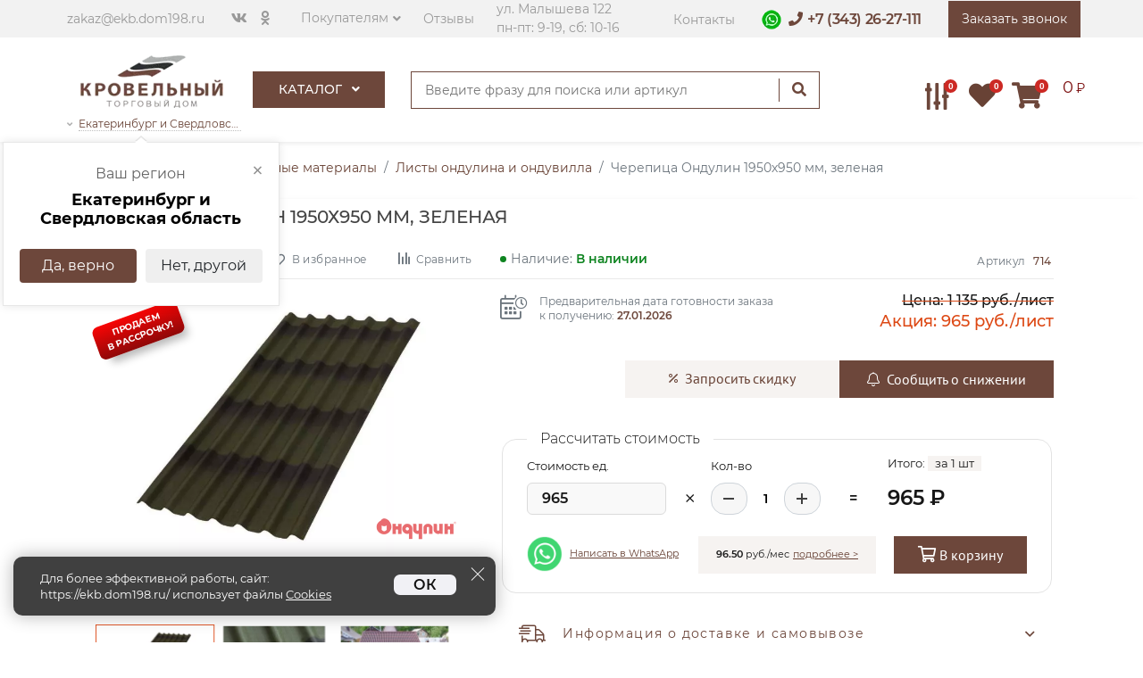

--- FILE ---
content_type: text/html; charset=UTF-8
request_url: https://ekb.dom198.ru/cherepicza-ondulin-smart-zelenaya
body_size: 27539
content:
<!DOCTYPE html> <html lang="ru"> <head>     <meta charset="utf-8"> <meta http-equiv="X-UA-Compatible" content="IE=edge"> <meta name="viewport" content="width=device-width,initial-scale=1"> <title>Черепица Ондулин 1950х950 мм, зеленая купить по Акции в Екатеринбурге с доставкой</title> <base href="https://ekb.dom198.ru/"> <meta name="description" content="Черепица Ондулин 1950х950 мм, зеленая – ►Купить в Екатеринбурге в интернет магазине Кровельный Дом ✅ Быстрая доставка по Екатеринбургу ✅ Высокое качество ✅ Низкая цена  ☎ Звоните +7 (343) 26-27-111"> <meta name="keywords" content=""> <meta name="yandex-verification" content="21500cc42052d136" /> <meta name="copyright" content="Торговый дом Кровельный"> <meta name="ip" content="18.189.2.17"><meta name="robots" content="index,follow"><meta property="og:type" content="product"><meta property="og:image" content="https://ekb.dom198.ru/assets/images/products/714/webp/green.webp"><meta property="og:site_name" content="Интернет-магазин торговый дом Кровельный"> <meta property="og:title" content="Черепица Ондулин 1950х950 мм, зеленая"> <meta property="og:description" content="Черепица Ондулин 1950х950 мм, зеленая – купить на &#9658; dom198.ru. &#9742; +7 343 26-27-111 Оперативная доставка &#9650; Гарантия качества &#9650; Лучшая цена"> <meta property="og:url" content="https://ekb.dom198.ru/cherepicza-ondulin-smart-zelenaya"><link rel="stylesheet" href="view/libs/bootstrap4/css/bootstrap.min.css"><link rel="stylesheet" href="view/libs/owlcarousel2/dist/assets/owl.carousel.min.css"><link rel="stylesheet" href="view/libs/fancybox/dist/jquery.fancybox.min.css"><link rel="stylesheet" href="view/libs/ui/draggable/1.13.2/jquery.custom.css"><style>body{ display:none;}</style> <link rel="stylesheet" href="css/5.13.0/fontawesome/new.css?v=26.5859"><style> .ui-cookie-notice{ position:fixed;right:30px;bottom:30px;z-index:10219;max-width:540px;left:15px} .ui-cookie-notice.approve{ display:none} .ui-cookie-notice__box{ display:flex;position:relative;padding:15px 15px 15px 30px;background-color:rgba(0,0,0,.75);color:#fff;box-sizing:border-box;border-radius:10px;box-shadow:0 0 20px 0 rgba(0,0,0,.3)} .ui-cookie-notice__text{ width:80%;font-size:13px;font-weight:inherit;line-height:1.45;padding-right:15px} .ui-cookie-notice__text a{ display:inline-block;line-height:.95;border-bottom:1px solid;color:#fff} .ui-cookie-notice__text a[href=cookies]:hover{ color:#faebd7} @media (max-width:767px) {      .ui-cookie-notice{ right:10px;bottom:10px} } @media (max-width:544px) {      .ui-cookie-notice{ left:0;right:0;bottom:0;width:100%;max-width:100%}     .ui-cookie-notice__box{ border-radius:0!important;flex-direction:column}     .ui-cookie-notice__btn{ bottom:0;margin-top:8px;width:100%;text-align:center}     .ui-cookie-notice__text{ width:97%;font-size:12px;padding-bottom:17px} } .ui-cookie-notice__btn-wrapper{ display:flex;align-content:flex-end;line-height:normal} .ui-cookie-notice__btn{ padding-left:20px;padding-right:20px;background-color:#f1f1f5;border:2px solid #f1f1f5;border-radius:7px;color:#101010;place-self:flex-end;position:relative;bottom:8px;font-weight:600} .ui-cookie-notice__btn:hover{ color:#000;cursor:pointer;background-color:#fff} .ui-cookie-notice__icon-close{ position:absolute;top:10px;right:10px;height:10px;width:10px;cursor:pointer} .ui-cookie-notice__close{ position:absolute;top:10px;right:10px;height:20px;width:20px;cursor:pointer;-webkit-transition:-webkit-transform .2s ease-in-out;transition:-webkit-transform .2s ease-in-out;transition:transform .2s ease-in-out;transition:transform .2s ease-in-out,-webkit-transform .2s ease-in-out} .ui-cookie-notice__close:after,.ui-cookie-notice__close:before{ content:"";position:absolute;top:9px;left:0;right:0;height:1px;width:20px;background-color:#fff;-webkit-transition:background-color .25s ease;transition:background-color .25s ease} .ui-cookie-notice__close:before{ -webkit-transform:rotate(45deg);transform:rotate(45deg)} .ui-cookie-notice__close:after{ -webkit-transform:rotate(-45deg);transform:rotate(-45deg)} .ya-share2__popup .ya-share2__link {     display: none; } </style>     <link rel="stylesheet" href="view/css/main.min.css?v=140320642256.6495">             <link rel="stylesheet" href="css/product_calc.css?v=26.16712">          <link rel="canonical" href="https://ekb.dom198.ru/cherepicza-ondulin-smart-zelenaya"> <link rel="shortcut icon" href="favicon.ico" type="image/x-icon">  <link rel="icon" href="favicon.svg" type="image/svg"> <meta name="msapplication-TileColor" content="#da532c"> <meta name="theme-color" content="#ffffff">     <link rel="stylesheet" href="css/product.css?v=140320642255.6476"> <meta name="msfavorites:version" content="3.0.5-beta"><meta name="msfavorites:ctx" content="web"><meta name="msfavorites:actionUrl" content="/assets/components/msfavorites/action.php"> <link rel="stylesheet" href="/assets/components/minishop2/css/web/lib/jquery.jgrowl.min.css?v=3" type="text/css"> <script>miniShop2Config = {"close_all_message":"\u0437\u0430\u043a\u0440\u044b\u0442\u044c \u0432\u0441\u0435","cssUrl":"\/assets\/components\/minishop2\/css\/web\/","jsUrl":"\/assets\/components\/minishop2\/js\/web\/","actionUrl":"\/assets\/components\/minishop2\/action.php","ctx":"web","price_format":[0,"."," "],"price_format_no_zeros":true,"weight_format":[3,"."," "],"weight_format_no_zeros":true};</script> <link rel="stylesheet" href="/assets/components/easycomm/css/web/ec.custom.css?v=1.2.15" type="text/css"> <script>easyCommConfig = {"ctx":"web","jsUrl":"\/assets\/components\/easycomm\/js\/web\/","cssUrl":"\/assets\/components\/easycomm\/css\/web\/","imgUrl":"\/assets\/components\/easycomm\/img\/web\/","actionUrl":"\/assets\/components\/easycomm\/action.php","reCaptchaSiteKey":""}</script> </head> <body class="product">                                                   <div class="wrapper" data-old-price="1 135">         <header>     <div class="header-wrap">                 <div class="header-top hidden-sm hidden-xs">             <div class="container">                 <div class="row ac">                     <div class="col-xl-7 col-lg-7 col-md-7 col-sm-6 col-8 top-left p-0">                         <div class="inliner vam"><div class="envelope hidden-sm hidden-xs"><i class="fa fa-envelope-o"></i><a href="mailto:zakaz@ekb.dom198.ru">zakaz@ekb.dom198.ru</a></div><div class="socials hidden-sm hidden-xs"><ul><li><a href="https://vk.com/krovelniy_dom" rel="nofollow"><i class="fab fa-vk"></i></a></li><li><a href="https://ok.ru/group/70000001206497" rel="nofollow"><i class="fab fa-odnoklassniki"></i></a></li></ul></div><div class="coustomers hidden-xs"><div class="dropdown"><a href="#" class="dropdown-toggle" data-toggle="dropdown">Покупателям</a><div class="dropdown-menu"><ul><li><a href="akczii">Акции</a></li><li><a href="dostavka">Доставка</a></li><li><a href="oplata">Способы оплаты</a></li><li><a href="pravila-vozvrata-tovara">Обмен и возврат товара</a></li><li><a href="uslugi">Услуги</a></li><li><a href="polzovatelskoe-soglashenie">Политика конфиденциальности</a></li><li><a href="o-kompanii">Компания</a></li><li><a href="news">Новости</a></li><li><a href="stati">Статьи</a></li></ul></div></div></div><div class="links hidden-sm hidden-xs"><a href="otzyivyi">Отзывы</a></div><div class="adresses hidden-sm hidden-xs"><a href="kontaktyi">ул. Малышева 122<br>пн-пт: 9-19, сб: 10-16</a></div></div>                     </div>                     <div class="col-xl-5 col-lg-5 col-md-5 col-sm-6 col-4 top-right p-0">                         <div class="top-sider inliner vam">                             <div class="links hidden-sm hidden-xs"><a href="kontaktyi">Контакты</a></div>                             <div class="phones">                                 <div style="padding: 0 8px 0 0 !important;display: inline-block;font-size: 13px;"                                                                           onclick="gtag('event', 'Переход в WhatsApp ЕКБ', { 'value': 'clicked!'}); ym(37082265,'reachGoal','whatsapp'); window.open('https://api.whatsapp.com/send/?phone=79221410101&text=Добрый+день%21+Меня+интересует+&type=phone_number&app_absent=0');"                                      >                                     <img src="/view/img/icons/social/icon-whatsapp-22x22.webp" alt="whatsapp в Екатеринбурге" title="Контактная информация в Свердловской области" style="width: 22px;margin-top: -4px !important;" width="22" height="22" loading="lazy">                                 </div>                                 <i class="fa fa-phone"></i><a class="phone" href="tel:+73432627111">+7 (343) 26-27-111</a>                             </div>                             <div class="callback hidden-xs">                                                                     <a href="#callback" class="callbacker call-back"   data-toggle="modal" data-target="#callback">                                         <span>Заказать звонок</span>                                     </a>                                                             </div>                         </div>                     </div>                 </div>             </div>         </div>         <div class="header-bottom">             <div class="container">                 <div class="row ac">                     <div class="mobile-menu-button col-md-3 col-1"><button class="navbar-toggler noactive" aria-label="Главное меню"><span></span><span></span><span></span></button></div>                     <div class="col-xl-2 col-lg-2 col-md-5 col-7 col-logo" style="right: -20px;">                         <div class="logo d-flex">                                                         <!--noindex--><a href="https://ekb.dom198.ru/"><img src="/assets/components/phpthumbof/cache/logo.1939e9d0e2cff450c59b89293c2859f1.webp" title="Интернет-магазин торговый дом Кровельный, купить кровельные материалы с доставкой по Екатеринбургу и Свердловской области" style="pointer-events:none;" alt="Интернет-магазин торговый дом Кровельный, лого, купить кровельные материалы в Екатеринбурге и области" loading="lazy" width="160" height="59"></a><!--/noindex-->                             <div class="phones d-block d-sm-block d-md-none" style="padding: 20px 8px 20px 12px;line-height: 2;white-space: nowrap;">                                                                 <a class="phone" href="tel:+79221410101" style="font-size: 13.5px;color: #684235;font-family: sans-serif;font-weight: 900;">+7 (343) 26-27-111</a>                                 <a href="https://api.whatsapp.com/send/?phone=79221410101&text=Добрый+день%21+Меня+интересует+&type=phone_number&app_absent=0"                                     onclick="gtag('event', 'Переход в WhatsApp ЕКБ', { 'value': 'clicked!'}); ym(37082265,'reachGoal','whatsapp'); return true;"                                     target="_blank" style="padding: 0 8px 0 8px !important;" rel="nofollow">                                     <img src="/view/img/icons/social/icon-whatsapp-33x33.webp" alt="whatsapp в Екатеринбурге" title="Контактная информация в Свердловской области" style="width: 22px;" width="22" height="22" loading="lazy">                                 </a>                                                             </div>                         </div>                         <a href="#change_city" data-modal="change_city" data-toggle="modal" class="header__active-city hidden-sm hidden-xs"><i class="fa fa-angle-down"></i><span class="header__active-city__underline" id="header_city_name_text">Екатеринбург и Свердловская область</span></a><div class="header__city-dropdown open" id="header_city_question"><button class="header__city-dropdown__close close-dropdown" onclick="Geo({ 'type':'setCity', 'domain':$modx->getOption('http_host')});">×</button><span class="header__city-dropdown__title">Ваш регион</span><span class="header__city-dropdown__city">Екатеринбург и Свердловская область</span><div class="header__city-dropdown__btn-panel btn-panel"><button class="btn btn--default close-dropdown" onclick="Geo({ 'type':'setCity', 'domain':'ekb.dom198.ru', 'link':'https://ekb.dom198.ru/cherepicza-ondulin-smart-zelenaya'});">Да, верно</button><button class="btn btn--light close-dropdown" data-modal="change_city" data-toggle="modal" data-target="#change_city" >Нет, другой</button></div></div>                    </div>                     <div class="col-xl-2 col-lg-2 col-md-2 col-1 hidden-sm p-0" style="right: -20px;z-index:20;"><div class="navigation hidden-sm" data-mega-menu="1">         <ul class="navs">         <li>             <a class="header-link-catalog" href="katalog-tovarov">Каталог <i class="fa fa-angle-down"></i></a><ul><li class="mmic first"><a href="krovelnyie-materialyi" class="eqh"><img src="view/img/menu_icons/krovlya.png" title="Кровля" alt="Кровельные материалы для крыши дома" loading="lazy"><span>Кровля</span><i class="fal fa-angle-right"></i></a><div class="mmm row"><div class="mm-title"><a href="krovelnyie-materialyi">Кровля</a></div><div class="w-100 p-0"></div><div class="col"><div class="mm-sub-title"><a href="metallocherepicza">Металлочерепица</a></div><ul><li><a href="metallocherepicza/grand-line" class="fw-700">Grand Line</a></li><li><a href="metallocherepicza/metall-profil" class="fw-700">Металл Профиль</a></li><li><a href="metallocherepicza/monterrej">Монтеррей</a></li><li><a href="metallocherepicza/supermonterrej">Супермонтеррей</a></li></ul></div><div class="col"><div class="mm-sub-title"><a href="gibkaya-cherepicza">Гибкая черепица</a></div><ul><li><a href="gibkaya-cherepicza/decke">Döcke</a></li><li><a href="gibkaya-cherepicza/tekhnonikol">ТехноНИКОЛЬ Shinglas</a></li><li><a href="gibkaya-cherepicza/tegola">Tegola</a></li><li><a href="gibkaya-cherepicza/katepal">Katepal</a></li><li><a href="gibkaya-cherepicza/icopal">ICOPAL</a></li><li><a href="gibkaya-cherepicza?proizvoditel=8">Certainteed</a></li></ul></div><div class="col"><div class="mm-sub-title"><a href="profnastil">Кровельный профнастил</a></div><ul><li><a href="profnastil/grand-line">Grand Line</a></li><li><a href="profnastil/metall-profil">Металл Профиль</a></li></ul></div><div class="w-100 p-0"></div><div class="col"><div class="mm-sub-title"><a href="falczevaya-krovlya" class="16">Фальцевая кровля</a></div><ul><li><a href="falczevaya-krovlya/grand-line">Grand Line</a></li><li><a href="falczevaya-krovlya/metall-profil">Металл Профиль</a></li><li><a href="spb-dvojnoj-stoyachij-falcz">Двойной стоячий фальц</a></li><li><a href="klikfalcz-grand-line">Кликфальц</a></li></ul></div><div class="col"><div class="mm-sub-title"><a href="kompozitnaya-cherepicza">Композитная черепица</a></div><ul><li><a href="kompozitnaya-cherepicza/grand-line">Grand Line</a></li><li><a href="kompozitnaya-cherepicza/luxard">Luxard</a></li><li><a href="kompozitnaya-cherepicza/metrotile">Metrotile</a></li><li><a href="kompozitnaya-cherepicza/aerodek">AeroDek</a></li><li><a href="kompozitnaya-cherepicza/gerard">Gerard</a></li></ul></div><div class="col"><div class="mm-sub-title"><a href="keramicheskaya-cherepicza">Керамическая черепица</a></div><ul><li><a href="keramicheskaya-cherepicza/braas">BRAAS</a></li><li><a href="keramicheskaya-cherepicza/la-escandella">La Escandella</a></li><li><a href="keramicheskaya-cherepicza/maruso">Maruso</a></li><li><a href="keramicheskaya-cherepicza/nelskamp">Nelskamp</a></li><li><a href="keramicheskaya-cherepicza/tejas-borja">Tejas Borja</a></li></ul></div><div class="w-100 p-0"></div><div class="col"><div class="mm-sub-title"><a href="czementno-peschanaya-cherepicza">Цементно-песчанная черепица</a></div><ul><li><a href="czementno-peschanaya-cherepicza/braas">BRAAS</a></li><li><a href="czementno-peschanaya-cherepicza/kriastak">Kriastak</a></li></ul></div><div class="col"><div class="mm-sub-title"><a href="bitumnyie-volnistyie-listyi">Битумные волнистые листы</a></div><ul><li><a href="bitumnyie-volnistyie-listyi/ondulin">Ондулин</a></li><li><a href="bitumnyie-volnistyie-listyi/ondulin?naimenovanie=Черепица%20Ондулин">Ондулин черепица</a></li><li><a href="bitumnyie-volnistyie-listyi/onduvilla">Ондувилла</a></li><li><a href="bitumnyie-volnistyie-listyi/ondalyuks">Ондалюкс</a></li></ul></div><div class="col"><div class="mm-sub-title"><a href="rulonnaya-cherepicza">Рулонная черепица</a></div></div><div class="w-100 p-0"></div><div class="col"><div class="mm-sub-title"><a href="elementyi-bezopasnosti-krovli">Элементы безопасности кровли</a></div></div><div class="col"><div class="mm-sub-title"><a href="ploskij-list">Плоский лист</a></div></div><div class="col"><div class="mm-sub-title"><a href="rulonnyie-krovelnyie-materialyi">Рулонные кровельные материалы</a></div></div><div class="w-100 p-0"></div><div class="col"><div class="mm-sub-title"><a href="shifer">Шифер</a></div></div><div class="col"></div><div class="col"></div></div></li><li class="mmic"><a href="vodostochnyie-sistemyi" class="eqh"><img src="view/img/menu_icons/vodostok.png" title="Водосток" alt="Водосточные системы, сливоотводные установки" loading="lazy"><span>Водосток <i class="fal fa-angle-right"></i></span></a><div class="mmm row"><div class="mm-title"><a href="vodostochnyie-sistemyi">Водосточные системы</a></div><div class="w-100 p-0"></div><div class="col"><div class="mm-sub-title"><a href="plastikovyie-vodostoki">Пластиковые водостоки</a></div><ul><li><a href="plastikovyie-vodostoki/docke" class="fw-700">Döcke</a></li><li><a href="plastikovyie-vodostoki/grand-line" class="fw-700">Grand Line</a></li><li><a href="plastikovyie-vodostoki/tekhnonikol">Технониколь</a></li></ul></div><div class="col"><div class="mm-sub-title"><a href="metallicheskie-vodostoki">Металлические водостоки</a></div><ul><li><a href="metallicheskie-vodostoki/grand-line">Grand Line</a></li><li><a href="metallicheskie-vodostoki/metall-profil">Металл Профиль</a></li><li><a href="metallicheskie-vodostoki/aquasystem">Aquasystem</a></li></ul></div><div class="col"><div class="mm-sub-title"><a href="mednyie-vodostoki">Медные водостоки</a></div></div></div></li><li class="mmic"><a href="fasadnyie-materialyi" class="eqh"><img src="view/img/menu_icons/fasad.png" title="Фасад" alt="Фасадные материалы для наружной отделки здания" loading="lazy"><span>Фасад <i class="fal fa-angle-right"></i></span></a><div class="mmm row"><div class="mm-title"><a href="fasadnyie-materialyi">Фасадные материалы</a></div><div class="w-100 p-0"></div><div class="col-4"><div class="col"><div class="mm-sub-title"><a href="sajding-vinilovyij">Виниловый сайдинг</a></div><ul><li><a href="sajding-vinilovyij/decke">Döcke</a></li><li><a href="sajding-vinilovyij/grand-line">Grand Line</a></li><li><a href="sajding-vinilovyij/yu-plast">Ю-Пласт</a></li><li><a href="sajding-vinilovyij/alta-profil">Альта-Профиль</a></li><li><a href="sajding-vinilovyij/fineber">FineBer</a></li></ul></div></div><div class="col-8 d-flex flex-wrap"><div class="col"><div class="mm-sub-title"><a href="fasadnyij-profnastil">Фасадный профнастил</a></div><ul><li><a href="fasadnyij-profnastil/grand-line">Grand Line</a></li><li><a href="fasadnyij-profnastil/metall-profil">Металл Профиль</a></li></ul></div><div class="col"><div class="mm-sub-title"><a href="sajding-akrilovyij">Акриловый сайдинг</a></div><ul><li><a href="sajding-akrilovyij/grand-line">Grand Line</a></li><li><a href="sajding-akrilovyij/alta-profil">Альта-Профиль</a></li></ul></div><div class="w-100 p-0"></div><div class="col"><div class="mm-sub-title"><a href="fibrocementnyj-sajding">Фиброцементный сайдинг</a></div><ul><li><a href="cedral">Cedral</a></li><li><a href="decover">DECOVER</a></li><li><a href="fibroczementnyij-sajding-fibratek">Фибратек</a></li><li><a href="fibroczementnyij-sajding-fibraplank">Fibraplank</a></li><li><a href="fibroczementnyij-sajding-beteko">БЕТЭКО</a></li><li><a href="fibrocementnyj-sajding?proizvoditel=511">FCS</a></li></ul></div><div class="col"><div class="mm-sub-title"><a href="fasadnyie-paneli">Фасадные панели</a></div><ul><li><a href="fasadnyie-paneli/decke">Döcke</a></li><li><a href="fasadnyie-paneli/fineber">FineBer</a></li><li><a href="fasadnyie-paneli/grand-line">Grand Line</a></li><li><a href="fasadnyie-paneli/alta-profil">Альта-Профиль</a></li><li><a href="fasadnyie-paneli/yu-plast">Ю-Пласт</a></li></ul></div></div><div class="w-100 p-0"></div><div class="col-4"><div class="col"><div class="mm-sub-title"><a href="metallicheskij-sajding" class="16">Металлический сайдинг</a></div><ul><li><a href="sajding-grand-line">Grand Line</a></li><li><a href="sajding-metall-profil">Металл Профиль</a></li></ul></div><div class="col"><div class="mm-sub-title"><a href="podsistemyi-dlya-ventiliruemyix-fasadov">Подсистемы для вентилируемых фасадов</a></div></div></div><div class="col-8 d-flex flex-wrap"><div class="col"><div class="mm-sub-title"><a href="fasadnaya-plitka">Фасадная плитка</a></div><ul><li><a href="docke-premium-brick">Döcke Brick</a></li><li><a href="fasadnaya-plitka-texnonikol-hauberk">ТехноНИКОЛЬ Hauberk</a></li></ul></div><div class="col"><div class="mm-sub-title"><a href="sofityi">Софиты</a></div><ul><li><a href="sofityi?material=%D0%92%D0%B8%D0%BD%D0%B8%D0%BB">Виниловые</a></li><li><a href="sofityi?material=%D0%9C%D0%B5%D1%82%D0%B0%D0%BB%D0%BB">Металлические</a></li><li><a href="sofityi?material=%D0%9C%D0%B5%D0%B4%D1%8C">Медные</a></li><li><a href="sofityi/aquasystem">Aquasystem</a></li><li><a href="sofityi/decke">Döcke</a></li><li><a href="sofityi/fineber">FineBer</a></li><li><a href="sofityi/grand-line">Grand Line</a></li><li><a href="sofityi/alta-profil">Альта-Профиль</a></li><li><a href="sofityi/metall-profil">Металл Профиль</a></li><li><a href="sofityi/yu-plast">Ю-Пласт</a></li></ul></div></div></div></li><li class="mmic"><a href="proflist" class="eqh"><img src="view/img/menu_icons/proflist1.png" title="Профнастил" alt="Профлист, металопрофиль для стен, заборов и крыш" loading="lazy"><span>Профнастил <i class="fal fa-angle-right"></i></span></a><div class="mmm row"><div class="mm-title"><a href="proflist">Профнастил</a></div><div class="w-100 p-0"></div><div class="col-4"><ul><li><a href="proflist?profil=%D0%A18">С8</a></li><li><a href="spb-proflist-s10">С10</a></li><li><a href="spb-proflist-s20">С20</a></li><li><a href="spb-proflist-s21">С21</a></li><li><a href="spb-proflist-s44">С44</a></li><li><a href="spb-proflist-mp20">МП20</a></li><li><a href="spb-proflist-mp35">МП35</a></li><li><a href="spb-profnastil-ns35">НС35</a></li><li><a href="spb-proflist-n60">Н60</a></li><li><a href="spb-proflist-n75">Н75</a></li><li><a href="spb-proflist-n114">Н114</a></li></ul></div></div></li><li class="mmic three-lines"><a href="krovelnyie-aksessuaryi-i-mansardnyie-okna" class="eqh"><img src="view/img/menu_icons/mansardnie.png" title="Окна и лестницы" alt="Мансардные окна, чердачные лестницы" loading="lazy"><span>Мансардные окна, чердачные&nbsp;лестницы, вентиляция<i class="fal fa-angle-right"></i></span></a><div class="mmm row"><div class="mm-title"><a href="krovelnyie-aksessuaryi-i-mansardnyie-okna">Мансардные окна, чердачные&nbsp;лестницы, вентиляция</a></div><div class="w-100 p-0"></div><div class="col"><div class="mm-sub-title"><a href="mansardnyie-okna">Мансардные окна</a></div><ul><li><a href="mansardnyie-okna-fakro">Fakro</a></li><li><a href="mansardnyie-okna-velux">Velux</a></li><li><a href="mansardnyie-okna-rotto">Roto</a></li></ul></div><div class="col"><div class="mm-sub-title"><a href="cherdachnyie-lestniczyi">Чердачные лестницы</a></div><ul><li><a href="cherdachnyie-lestniczyi-fakro">Fakro</a></li><li><a href="cherdachnyie-lestniczyi-docke">Docke</a></li><li><a href="cherdachnaya-lestnicza-minka">Minka</a></li></ul></div><div class="col"><div class="mm-sub-title"><a href="krovelnaya-ventilyatsiya">Вентиляция кровли</a></div><ul><li><a href="krovelnaya-ventilyatsiya?proizvoditel=40">Krovent</a></li><li><a href="krovelnaya-ventilyatsiya?proizvoditel=39">Vilpe</a></li><li><a href="krovelnaya-ventilyatsiya?proizvoditel=508">Gervent</a></li><li><a href="krovelnaya-ventilyatsiya?proizvoditel=120">Технониколь</a></li></ul></div></div></li><li class="mmic"><a href="materialyi-dlya-zaborov" class="eqh"><img src="view/img/menu_icons/ograzhdeniya.png" title="Ограждения" alt="Заборы для земельного участка" loading="lazy"><span>Ограждения <i class="fal fa-angle-right"></i></span></a><div class="mmm row"><div class="mm-title"><a href="materialyi-dlya-zaborov">Ограждения</a></div><div class="w-100 p-0"></div><div class="col-8 d-flex flex-wrap"><div class="col"><div class="mm-sub-title"><a href="profnastil-dlya-zaborov">Профнастил для забора</a></div><ul><li><a href="profnastil-dlya-zaborov?proizvoditel=7" class="fw-700">Grand Line</a></li><li><a href="profnastil-dlya-zaborov?proizvoditel=17" class="fw-700">Металл Профиль</a></li></ul></div><div class="col"><div class="mm-sub-title"><a href="shtaketnik-metallicheskiy">Штакетник металлический</a></div><ul><li><a href="shtaketnik-metallicheskiy/grand-line">Grand Line</a></li><li><a href="shtaketnik-metallicheskiy/metall-profil">Металл Профиль</a></li></ul></div><div class="w-100 p-0"></div><div class="col"><div class="mm-sub-title"><a href="svai">Винтовые сваи</a></div></div><div class="col"><div class="mm-sub-title"><a href="kolpaki-dlya-stolbov">Колпаки для столбов</a></div></div><div class="w-100 p-0"></div><div class="col"><div class="mm-sub-title"><a href="panelnye-ograzhdeniya">Панельные ограждения</a></div></div><div class="col"><div class="mm-sub-title"><a href="parapetnye-kryshki">Парапетные крышки</a></div></div><div class="w-100 p-0"></div><div class="col"><div class="mm-sub-title"><a href="rulonnaya-setka">Рулонная сетка</a></div></div><div class="col"><div class="mm-sub-title"><a href="shtrix-korrektoryi-dlya-zaborov">Штрих корректоры для заборов</a></div></div><div class="w-100 p-0"></div><div class="col"><div class="mm-sub-title"><a href="adresnyie-tablichki">Адресные таблички</a></div></div><div class="col"><div class="mm-sub-title"><a href="furnitura-dlya-zaborov">Фурнитура для заборов</a></div></div><div class="w-100 p-0"></div><div class="col"><div class="mm-sub-title"><a href="komplektyi-dlya-avtomatizaczii-vorot">Комплекты для автоматизации ворот</a></div></div><div class="col"><div class="mm-sub-title"><a href="zabor-zhalyuzi">Забор жалюзи</a></div></div><div class="w-100 p-0"></div><div class="col"><div class="mm-sub-title"><a href="kolyuchaya-provoloka">Колючая проволока</a></div></div></div><div class="col-4"><div class="col"><div class="mm-sub-title"><a href="zabory">Заборы</a></div><ul><li><a href="vorota">Ворота</a></li><li><a href="stolbyi-dlya-zabora">Столбы для заборов</a></li><li><a href="furnitura-dlya-vorot-i-kalitok-yuventa">Фурнитура для ворот и калиток</a></li><li><a href="komplektuyushhie-dlya-svaj">Комплектующие для свай</a></li><li><a href="setka-zabornaya">Сетка заборная</a></li><li><a href="metalloprokat-dlya-izgotovleniya-svaj-i-obvyazki-yuventa">Металлопрокат для изготовления свай и обвязки</a></li><li><a href="komplektuyushhie-dlya-ograzhdenij">Комплектующие для ограждений</a></li><li><a href="kalitki">Калитки</a></li><li><a href="sekczii-dlya-zaborov">Секции для заборов</a></li></ul></div><div class="col"><div class="mm-sub-title"><a href="modulnyie-ograzhdeniya">Модульные ограждения</a></div><ul><li><a href="podsistema-colority-zinc-grand-line">Подсистема Colority Zinc Grand Line</a></li><li><a href="modulnyie-ograzhdeniya-estet-grand-line">Эстет</a></li><li><a href="modulnyie-ograzhdeniya-estet-plyus-grand-line">Эстет Плюс</a></li></ul></div><div class="col"><div class="mm-sub-title"><a href="planka-p-obraznaya-zabornaya">Планка П-образная заборная</a></div></div><div class="col"><div class="mm-sub-title"><a href="vremennyie-ograzhdeniya">Временные ограждения</a></div></div><div class="col"><div class="mm-sub-title"><a href="zaglushki-dlya-profilnoj-trubyi-gl">Заглушки для профильной трубы</a></div></div></div></div></li><li class="mmic"><a href="utepliteli" class="eqh"><img src="view/img/menu_icons/uteplenie.png" title="Утеплители" alt="Утепление и изоляция для внутренних работ" loading="lazy"><span>Утепление и изоляция <i class="fal fa-angle-right"></i></span></a><div class="mmm row"><div class="mm-title"><a href="utepliteli">Утеплители, Плёнки, Мебраны</a></div><div class="w-100 p-0"></div><div class="col"><div class="mm-sub-title"><a href="ekstrudirovannyij-penopolistirol-penopleks">Экструзионный пенополистирол Пеноплэкс</a></div><div class="mm-sub-title"><a href="bazaltovyij-uteplitel-rockwool">Минераловатный базальтовый утеплитель Rockwool</a></div><div class="mm-sub-title"><a href="mineralovatnaya-bazaltovaya-teploizolyacziya-paroc">Минераловатная базальтовая теплоизоляция PAROC</a></div><div class="mm-sub-title"><a href="uteplitel-knauf">Утеплитель ТеплоKNAUF</a></div><div class="mm-sub-title"><a href="uteplitel-isover-izover">Утеплитель Isover</a></div><div class="mm-sub-title"><a href="teploizolyacziya-texnonikol">Теплоизоляция ТехноНИКОЛЬ</a></div><div class="mm-sub-title"><a href="uteplenie-i-izolyacziya">Гидро-ветрозащита и пароизоляция</a></div></div></div></li><li class="mmic"><a href="plityi-osb-3" class="eqh"><img src="view/img/menu_icons/osb.png" title="Плита OSB" alt="Строительные плиты OSB 3 для создания основания под фальцевую кровлю, гонтовую кровлю и для создания черновых полов" loading="lazy"><span>Плита OSB 3 <i class="fal fa-angle-right"></i></span></a><div class="mmm row"><div class="mm-title"><a href="plityi-osb-3">Плиты OSB-3</a></div><div class="w-100 p-0"></div><div class="col-4"><ul><li><a href="plityi-osb-3?proizvoditel=42">Kronospan</a></li><li><a href="plityi-osb-3?proizvoditel=41">КАЛЕВАЛА</a></li><li><a href="plityi-osb-3?proizvoditel=507">Талион</a></li></ul></div></div></li><li class="mmic last"><a href="terrasnaya-doska" class="eqh"><img src="view/img/menu_icons/terrasnaya.png" title="Террасная доска" alt="Уют вне дома это террасная доска" loading="lazy"><span>Террасная доска <i class="fal fa-angle-right"></i></span></a><div class="mmm row"><div class="mm-title"><a href="terrasnaya-doska">Террасная доска</a></div><div class="w-100 p-0"></div><div class="col-4"><ul><li><a href="terrasnaya-doska/cm-decking">CM Decking</a></li><li><a href="terrasnaya-doska/grand-line">Grand Line</a></li></ul></div></div></li></ul>        </li>     </ul>     </div></div>                     <div class="col-xl-5 col-lg-5 col-md-5 col-4 posr hidden-sm" style="z-index:23;">                         <div class="header-search-form">                             <form action="rezultatyi-poiska"><input type="text" name="query" placeholder="Введите фразу для поиска или артикул"><button type="submit"><i class="fa fa-search"></i></button></form>                         </div>                                                     <div class="phones hidden"><i class="fa fa-phone"></i><a class="phone" href="tel:+73432627111" onclick="ym(37082265,'reachGoal','click_tel'); return true;">+7 (343) 26-27-111</a></div>                             <div class="callback hidden-xs hidden">                                 <a href="#callback" class="callbacker call-back"   data-toggle="modal" data-target="#callback">                                     <span>Заказать звонок</span>                                 </a>                             </div>                                             </div>                     <div class="col-xl-3 col-lg-3 col-md-3 col-4 use-control"><div class="right-tools inliner vam"><div class="compariser comparison comparison-default added">     <a href="compare" title="Сравнение товаров / Сравнить">         <i class="fas fa-sliders-v">         <span class="comparison-total" id="ikonkaSravneniya">0</span>         </i>     </a> </div><a class="nav-link mfav" href="profile/wishlist"><i class="fas fa-heart fa-1x nav-icons landscape" aria-hidden="true"></i><span class="badge badge-light msfavorites-total" data-data-list="default" data-data-type="product" data-value="" data-default-value="0">0</span></a><div class="cart ajax-data-minicart"><a id="msMiniCart" href="oformlenie-zakaza" class="inliner empty"><span class="carticon"><i class="fa fa-shopping-cart"></i><span id="korzCount" class="count ms2_total_count">0</span></span><div class="cart-info hidden-sm"><div id="korzSumma"><span class="info ms2_total_cost">0</span><span class="info">&#8381;</span></div></div></a></div></div></div>                 </div>             </div>         </div>     </div> </header>        <div class="side-menu-overlay"></div><div class="def-div catalog inner"><div class="mobile-catalog-but container"><a href="katalog-tovarov" class="catalog-btn">Каталог <i class="fa fa-angle-right"></i></a><form action="rezultatyi-poiska"><div class="input-group rez-poiska-hs"><input type="text" class="form-control" name="query" placeholder="Введите фразу для поиска или артикул"><div class="input-group-append"><button class="btn btn-orange" type="submit" aria-label="Поиск"><i class="fa fa-search"></i></button></div></div></form></div></div><div class="breadcrumbs"><div class="container"><nav aria-label="breadcrumb"><ol itemscope itemtype="https://schema.org/BreadcrumbList" class="breadcrumb"><li class="breadcrumb-item" itemprop="itemListElement" itemscope itemtype="https://schema.org/ListItem"><a title="Главная" itemprop="item" href="/"><span itemprop="name">Главная</span><meta itemprop="position" content="1"></a></li><li class="breadcrumb-item" itemprop="itemListElement" itemscope itemtype="https://schema.org/ListItem"><a title="Каталог" itemprop="item" href="katalog-tovarov"><span itemprop="name">Каталог</span><meta itemprop="position" content="2"></a></li><li class="breadcrumb-item" itemprop="itemListElement" itemscope itemtype="https://schema.org/ListItem"><a title="Кровельные материалы" itemprop="item" href="krovelnyie-materialyi"><span itemprop="name">Кровельные материалы</span><meta itemprop="position" content="3"></a></li><li class="breadcrumb-item" itemprop="itemListElement" itemscope itemtype="https://schema.org/ListItem"><a title="Листы ондулина и ондувилла" itemprop="item" href="bitumnyie-volnistyie-listyi"><span itemprop="name">Листы ондулина и ондувилла</span><meta itemprop="position" content="4"></a></li><li class="breadcrumb-item active" aria-current="page" itemprop="itemListElement" itemscope itemtype="https://schema.org/ListItem"><span itemprop="name">Черепица Ондулин 1950х950 мм, зеленая</span><meta itemprop="position" content="5"></li></ol></nav></div></div>        <div class="def-section content">             <div class="container">                 <div class="row">                     <div class="col-lg-12">                         <div id="msProduct" class="product-details" itemscope="itemscope" itemtype="https://schema.org/Product">                                                         <meta itemprop="image" content="/assets/images/products/714/green.jpg">                                                         <h1 id="h1" itemprop="name">Черепица Ондулин 1950х950 мм, зеленая</h1>                             <div class="row rabow">                                 <div class="col-lg-5">                                     <div class="d-flex product-info-panel">                                         <div class="product-info-panel-item">                                             <div class="ec-stars" title="4.333" itemprop="aggregateRating" itemscope itemtype="http://schema.org/AggregateRating">          <meta itemprop="ratingValue" content="4.333">     <meta itemprop="bestRating" content="5">     <meta itemprop="worstRating" content="0">     <meta itemprop="ratingCount" content="3">     <span style="width: 86.660%"></span> </div>                                        </div>                                         <div class="product-info-panel-item w-reviews">                                             <a href="cherepicza-ondulin-smart-zelenaya#reviews-tab" class="reviews-tab-link">3 отзыва</a>                                        </div>                                                                                 <div class="product-info-panel-item w-share">                                             <script src="https://yastatic.net/share2/share.js"></script>                                             <div class="ya-share2" data-curtain data-limit="0" data-more-button-type="short" data-services="messenger,vkontakte,odnoklassniki,telegram,twitter,viber,whatsapp,moimir,skype"></div>                                         </div>                                                                                 <div class="product-info-panel-item">                                             <a href="#" title="В список понравившихся товаров"                                                class="msfavorites"                                                 data-click data-data-id="714"                                                 data-data-list="default"                                                 data-data-type="product" rel="nofollow">                                                 <i class="far fa-heart"></i>  <span class="txt-btn">В избранное</span>                                             </a>                                         </div>                                         <div class="product-info-panel-item w-cmp" id="on-comparison-product">                                             <div class="comparison comparison-11" data-id="714" data-list="11" > 	<a href="#" class="comparison-add comparison-link" data-text="<i class='fas fa-align-right'></i>Сравнить" ><i class="fas fa-align-right"></i>Сравнить</a> 	<a href="#" class="comparison-remove comparison-link" data-text="<i class='fas fa-align-left'></i>В сравнении"><i class="fas fa-align-left added"></i>В сравнении</a> </div>                                             <!-- loading... -->                                         </div>                                     </div>                                 </div>                                 <div class="col-lg-7">                                     <div class="d-flex product-info-panel mobile-fix">                                         <div class="product-info-panel-item brand-image"></div>                                         <div class="product-info-panel-item mobile-hide">                                             <div class="product-sky-aid d-flex"><span>Артикул</span><span class="value">714</span></div>                                                                                     </div>                                     </div>                                 </div>                             </div>                             <div class="row">                                 <div class="col-sm-12 col-lg-5">                                     <div class="product-gallery" itemscope itemtype="https://schema.org/ImageObject"><div class="birca-rassrochka"><a href="/cherepicza-ondulin-smart-zelenaya#rassrochka"><span>Продаем<br> в рассрочку!</span></a></div><meta itemprop="image" content="https://ekb.dom198.ru/assets/components/phpthumbof/cache/green.40701929108e14d0b2bfc608b27777e5.jpg"><div class="bigger"><div class="prod-vendor-block birca-vendor"><img class="prod-img-vendor-right ipv" src="/assets/components/phpthumbof/cache/logo-ondulin.2fda5f0290015174a653c5414a5b2970.webp"  title="Ондулин" alt="Ондулин купить ekb по Акции" data-id="1" loading="lazy"></div><div class="big-gallery owl-carousel"><div class="big-gallery owl-carousel"><div class="item"><a href="/assets/images/products/714/green.jpg" data-fancybox="gal"><img itemprop="url contentUrl" src="https://ekb.dom198.ru/assets/components/phpthumbof/cache/green.ccd9409be19940b20d9e3e413ee061bf.webp" width="800" height="557" title="Черепица Ондулин 1950х950 мм, зеленая купить в ekb по Акции" alt="Черепица Ондулин 1950х950 мм, зеленая купить в екатеринбурге" ></a></div></div><div class="big-gallery owl-carousel"><div class="item"><a href="/assets/images/products/714/grn2.jpg" data-fancybox="gal"><img itemprop="url contentUrl" src="https://ekb.dom198.ru/assets/components/phpthumbof/cache/grn2.ccd9409be19940b20d9e3e413ee061bf.webp" width="778" height="524" title="Черепица Ондулин 1950х950 мм, зеленая купить в ekb по Акции" alt="Черепица Ондулин 1950х950 мм, зеленая купить в екатеринбурге" loading="lazy"></a></div></div><div class="big-gallery owl-carousel"><div class="item"><a href="/assets/images/products/714/ondulin.jpg" data-fancybox="gal"><img itemprop="url contentUrl" src="https://ekb.dom198.ru/assets/components/phpthumbof/cache/ondulin.ccd9409be19940b20d9e3e413ee061bf.webp" width="800" height="507" title="Черепица Ондулин 1950х950 мм, зеленая купить в ekb по Акции" alt="Черепица Ондулин 1950х950 мм, зеленая купить в екатеринбурге" loading="lazy"></a></div></div></div></div><div class="small-gallery owl-carousel"><div class="item"><img itemprop="thumbnailUrl" src="https://ekb.dom198.ru/assets/images/products/714/webp/green.webp" title="Черепица Ондулин 1950х950 мм, зеленая купить ekb по Акции" alt="Черепица Ондулин 1950х950 мм, зеленая купить в екатеринбурге" width="230" height="157" loading="lazy"></div><div class="item"><img itemprop="thumbnailUrl" src="https://ekb.dom198.ru/assets/images/products/714/webp/grn2.webp" title="Черепица Ондулин 1950х950 мм, зеленая купить ekb по Акции" alt="Черепица Ондулин 1950х950 мм, зеленая купить в екатеринбурге" width="230" height="157" loading="lazy"></div><div class="item"><img itemprop="thumbnailUrl" src="https://ekb.dom198.ru/assets/images/products/714/webp/ondulin.webp" title="Черепица Ондулин 1950х950 мм, зеленая купить ekb по Акции" alt="Черепица Ондулин 1950х950 мм, зеленая купить в екатеринбурге" width="230" height="157" loading="lazy"></div></div></div>                                 </div>                                 <div class="col-sm-12 col-lg-7">                                     <div itemprop="brand" itemtype="https://schema.org/Brand" itemscope><meta itemprop="name" content="Ондулин"></div>                                     <div class="product-description" itemprop="offers" itemscope itemtype="http://schema.org/Offer">                                         <link itemprop="url" href="https://ekb.dom198.ru/cherepicza-ondulin-smart-zelenaya">                                                                                  <meta itemprop="priceValidUntil" content="2027-01-22">                                                                                                                          <div itemprop="shippingDetails" itemtype="https://schema.org/OfferShippingDetails" itemscope>                                             <div itemprop="shippingRate" itemtype="https://schema.org/MonetaryAmount" itemscope>                                                 <meta itemprop="value" content="0">                                                 <meta itemprop="currency" content="RUB">                                             </div>                                             <div itemprop="shippingDestination" itemtype="https://schema.org/DefinedRegion" itemscope>                                                 <meta itemprop="addressCountry" content="RU">                                             </div>                                             <div itemprop="deliveryTime" itemtype="https://schema.org/ShippingDeliveryTime" itemscope>                                                 <div itemprop="handlingTime" itemtype="https://schema.org/QuantitativeValue" itemscope>                                                     <meta itemprop="minValue" content="0">                                                     <meta itemprop="maxValue" content="3">                                                     <meta itemprop="unitCode" content="DAY">                                                 </div>                                                 <div itemprop="transitTime" itemtype="https://schema.org/QuantitativeValue" itemscope>                                                     <meta itemprop="minValue" content="1">                                                     <meta itemprop="maxValue" content="90">                                                     <meta itemprop="unitCode" content="DAY">                                                 </div>                                             </div>                                         </div>                                                                                                                              <link itemprop="availability" href="https://schema.org/InStock">                                                                                  <form class="form-horizontal ms2_form product_once" method="post">                                             <input type="hidden" id="urlcart" value="cherepicza-ondulin-smart-zelenaya">                                             <input type="hidden" name="id" value="714">                                             <input type="hidden" name="template" value="31">                                                                                     <input type="hidden" name="product_price_offence" value="965">                                             <input type="hidden" name="product_old_price_offence" value="1135">                                                                                                                                                                                                                                                                                                                   <input type="hidden" name="product_unit" value="лист">                                             <input type="hidden" name="product_top_parent_categoty" value="11">                                             <input type="hidden" name="product_front_parent" value="18">                                                                                                                                      <div class="addition-options">                                                 <div class="product-form">     <div class="col-md-12 p-0 m-0 row">         <div class="col-md-6 p-0 product-pos-991">             <div class="d-flex">                                 <div class="avaibles instock p-0"><span>Наличие: </span>                                             В наличии                                     </div>                             </div>                                                         <!--noindex--> <div class="d-flex product-calendar-order fz-14 color-darkgray">     <div class="product-icon-calendar">         <i class="fal fa-calendar-alt"></i>         <i class="far fa-clock"></i>     </div>     <div class="product-text-calendar fz-12">                 <span>Предварительная дата готовности заказа к получению: <strong class="color-brown fw-600">27.01.2026</strong></span>             </div> </div> <!--/noindex-->                    </div>         <div class="col-md-6 p-0">                                         <div class="col-12 p-0">                                             <div class="price old-price" >                             Цена: <span id="old">1 135</span><span> руб./лист</span>                         </div>                                     </div>                         <div class="col-12 p-0">                                     <div class="price" style="font-size: large;">                     Акция:                      <span itemprop="price" id="pricekartochka" content="965">                         965                    </span>                     <span itemprop="priceCurrency" content="RUB"> руб./лист</span></div>                                                                                                                                                                   <div class="pt-2 fz-12 mt-4" style="text-align: right;">                     <div class="buttons pt-0">                         <a href="#request_discount" class="btn btn-alert product-secondary-btn" data-toggle="modal" data-target="#request_discount" title="для строителей и субдиллеров"><i class="fal fa-percentage pr-1"></i> <span>Запросить скидку</span></a>                         <a href="#report_decline_price" class="btn btn-blue big product-secondary-btn" data-toggle="modal" data-target="#report_decline_price" ><i class="fal fa-bell pr-1"></i> <span>Сообщить о снижении</span></a>                     </div>                 </div>                                             </div>                                                              </div>     </div> </div>                                                                                                                                                 <div id="addition-options-panel-product"></div>                                                                                                                                                                                                                                                                                                                                                                 <fieldset class="prod-inf clac_single_form">     <legend data-parent="18">Рассчитать стоимость</legend>     <div class="calc-heading-group d-flex justify-content-between">         <div class="input-group igshot pl-0">                             <div class="mb-2"><small>Стоимость ед.</small></div>                     </div>         <div class="input-group igshot">             <div class="mb-2"><small>Кол-во</small></div>         </div>         <div class="input-group igshot pr-0">             <div class="w-100 mb-2" style="text-align: left;">                 <small style="white-space: nowrap; position: absolute;">                     Итого: <span class="count-item-res-wrap">за                                              <span class="count-item-res">1</span> шт</span>                                     </small>             </div>         </div>     </div>     <div class="d-flex justify-content-between inputs">                              <div class="input-group igshot pl-0"><div class="input-item">965</div></div>                          <div class="input-group igshot">             <div class="input-separator separator-cross">&Cross;</div>             <div class="innerqty">                 <button type="button" class="qty-btn qty-minus" aria-label="minus" ></button>                 <input type="number" name="count" id="field_qty_0" class="qtyValue" value="1" min="1" max="9999" step="1" aria-label="Кол-во">                 <button type="button" class="qty-btn qty-plus" aria-label="plus" ></button>             </div>             <div class="input-separator separator-equals">&equals;</div>         </div>         <div class="input-group igshot pr-0">             <div class="calc-price-result">                 <span id="calc_price_result_0"></span>                 <span style="">₽</span>             </div>         </div>     </div>              <div class="mt-4 d-flex flex-box-btns justify-content-end" style="margin-bottom: 1rem;">                  <div style="margin-right: auto;" class="social-messengers hidden-sm">             <div class="social-icons">                 <div class="whatsapp d-flex fz-11"                                            onclick="gtag('event', 'Переход в WhatsApp ЕКБ', { 'value': 'clicked!'}); ym(37082265,'reachGoal','whatsapp'); window.open('https://api.whatsapp.com/send/?phone=73432627111&text=Добрый+день%21+Меня+интересует+&type=phone_number&app_absent=0');"                       >                     <img src="view/img/icons/social/icon-whatsapp.png" alt="whatsapp" title="Контактная информация" width="40" height="40">                     <span>Написать в WhatsApp</span>                 </div>             </div>         </div>              <div class="installments-alert fz-11">             <span id="installments_calc_price_result">0.00</span> руб./мес <a href="/cherepicza-ondulin-smart-zelenaya#rassrochka" class="link-underline">подробнее &gt;</a>         </div>         <button id="ecommadd"                  class="btn btn-blue big" data-toggle="modal" data-target="#comeback"                                  type="submit" name="ms2_action" value="cart/add">             <i class="far fa-shopping-cart icon icon-cart" style="font-size:18px"></i> В корзину         </button>     </div>          <div style="padding: 5px 20px;text-align: center;background: #ddf9e6;" class="social-messengers d-block d-sm-block d-md-none">         <div class="social-icons">             <div class="whatsapp d-flex fz-11"                                    onclick="gtag('event', 'Переход в WhatsApp ЕКБ', { 'value': 'clicked!'}); ym(37082265,'reachGoal','whatsapp'); window.open('https://api.whatsapp.com/send/?phone=73432627111&text=Добрый+день%21+Меня+интересует+&type=phone_number&app_absent=0');"                                    style="width: 100%;justify-content: center;">                 <img src="view/img/icons/social/icon-whatsapp.png" alt="whatsapp" title="Контактная информация" width="40" height="40">                 <span>Написать в WhatsApp</span>             </div>         </div>     </div> </fieldset>                                                                                                                                                                                                                                                                                                             <div class="accordion js-accordion">          <div class="accordion__item js-accordion-item">         <div class="accordion-header js-accordion-header"><i class="fal fa-shipping-fast"></i> Информация о доставке и самовывозе</div>         <div class="accordion-body js-accordion-body" >             <div class="accordion-body__contents">                 <div class="fw-600 mb-2">Уважаемые покупатели! Мы предоставляем несколько удобных вариантов доставки нашей продукции на ваш выбор:</div>                 <ol>                     <li>Доставка нашим собственным транспортом</li>                     <li>Самовывоз непосредственно с завода</li>                     <li>Доставка курьером прямо вам в руки</li>                     <li>Доставка через транспортные компании до ближайшего терминала</li>                 </ol>                 <p>                     Подробную информацию по доступным вариантам доставки вашего заказа можно получить после его оформления или уточнить по телефону. <a href="dostavka" class="link-underline">Подробнее</a>                 </p>             </div>         </div>     </div>     <div class="accordion__item js-accordion-item">         <div class="d-flex accordion-header js-accordion-header"><div class="di pointer-en credit-card-blank"></div> <div class="w-100">Варианты оплаты</div></div>         <div class="accordion-body js-accordion-body">             <div class="accordion-body__contents">                 <div class="fw-600 mb-2">Чтобы сделать процесс покупки еще удобнее, мы предлагаем несколько вариантов оплаты:</div>                 <ol>                     <li>В фирменных офисах. Этот способ особенно удобен для тех, кто живет рядом с нашими розничными магазинами.</li>                     <li>Безналичный расчет. Менеджер отправит вам счет для согласования всех деталей, включая перечень товаров и их количество. После оплаты ваш заказ будет доставлен или его можно будет забрать самостоятельно со склада.</li>                     <li>Онлайн оплата банковской картой. Платежи обрабатываются через Тинькофф и Альфа-банк. <a href="oplata" class="link-underline">Подробнее</a></li>                 </ol>             </div>         </div>     </div>     <div class="accordion__item js-accordion-item">         <div class="d-flex accordion-header js-accordion-header"><div class="di pointer-en coin"></div> <div class="w-100">Рассрочка</div></div>         <div class="accordion-body js-accordion-body">             <div class="accordion-body__contents">                 <p>                     Торговый дом «Кровельный» предлагает своим клиентам удобную возможность приобрести нужные товары с возможностью постепенной оплаты, без необходимости вносить всю сумму сразу, благодаря доступной программе рассрочки.                 </p>             </div>         </div>     </div> </div>                                                                                            </div>                                         </form>                                     </div>                                 </div>                                 <div class="description pt-4">                                      <div itemprop="description">Зелёная черепица Ондулин размером 1950x950 мм добавляет крыше природный и гармоничный вид, подчёркивая её связь с окружающей средой. Этот кровельный материал обеспечивает надёжную защиту от атмосферных воздействий и отлично сохраняет свои характеристики на протяжении многих лет. Лёгкость в установке и устойчивость к UV-излучению делают его идеальным выбором для экологичных и долговечных кровельных систем.</div>                                </div>                                 <div class="product-tabs">                                                                                                                                                                                                                              <ul class="nav nav-tabs responsive" id="myTab" role="tablist">                                         <li class="nav-item" role="presentation"><a class="nav-link active" id="characters-tab" data-toggle="tab" href="#characters" role="tab" aria-controls="characters" aria-selected="true">Характеристики</a></li>                                         <li class="nav-item" role="presentation"><a class="nav-link" id="features-tab"  data-toggle="tab" href="#features" role="tab" aria-controls="features" aria-selected="false">Описание</a></li>                                         <li class="nav-item" role="presentation"><a class="nav-link" id="schemes-tab" data-toggle="tab" href="#schemes" role="tab" aria-controls="schemes" aria-selected="false">Документация</a></li>                                         <li class="nav-item" role="presentation"><a class="nav-link" id="reviews-tab" data-toggle="tab" href="#reviews" role="tab" aria-controls="reviews" aria-selected="false">Отзывы</a></li>                                         <li class="nav-item" role="presentation"><a class="nav-link" id="scheme-work-tab" data-toggle="tab" href="#scheme-work" role="tab" aria-controls="scheme-work" aria-selected="false">Схема работы</a></li>                                         <li class="nav-item" role="presentation"><a class="nav-link" id="our-warehouse-tab" data-toggle="tab" href="#our-warehouse" role="tab" aria-controls="our-warehouse" aria-selected="false">Наши склады</a></li>                                     </ul>                                     <div class="tab-content" id="myTabContent">                                         <div class="tab-pane fade show active" id="characters" role="tabpanel" aria-labelledby="characters-tab">                                             <!--noindex-->                                             <h2 class="table-title">Технические характеристики товара: <br>Черепица Ондулин 1950х950 мм, зеленая</h2>                                             <table class="table table-bordered table-middle table-dark"><tbody><tr class="technicalchars"><td class="w-70">Ширина, мм </td><td class="w-30 center" id="opciyashirina">960 </td></tr><tr class="technicalchars"><td class="w-70">Толщина, мм </td><td class="w-30 center">3.3 </td></tr><tr class="technicalchars"><td class="w-70">Длина, мм </td><td class="w-30 center">1950 </td></tr><tr class="technicalchars"><td class="w-70">Страна </td><td class="w-30 center">Россия </td></tr><tr class="technicalchars"><td class="w-70">Наименование </td><td class="w-30 center">Черепица Ондулин </td></tr><tr class="technicalchars"><td class="w-70">Цвет</td><td class="w-30 center">Зеленый </td></tr></tbody></table>                                            <!--/noindex-->                                         </div>                                         <div class="tab-pane fade" id="features" role="tabpanel" aria-labelledby="features-tab">                                                                                         <!--noindex-->                                            <div class="product-features"><div><p>Черепица Ондулин — это современный кровельный материал нового поколения, который представляет собой улучшенную версию традиционных волнистых листов. Она отличается от стандартных моделей Смарт большей толщиной и улучшенными характеристиками, включая более долгий срок гарантии — 20 лет против 15 лет у обычных листов. Внешне такая черепица напоминает натуральную керамику, что делает её отличным выбором для различных типов крыш.</p><p>Среди её преимуществ можно отметить отличную шумоизоляцию, стойкость к нагреву под солнцем, отсутствие ржавчины и конденсата. Материал легко монтируется и транспортируется, благодаря удобным размерам листов (1,95 х 0,96 м) и лёгкому весу (всего 6,5 кг). Черепицу можно без проблем перевозить на легковом автомобиле, а также поднимать на крышу вручную. Для завершения монтажа рекомендуются фирменные аксессуары, такие как конёк и щипцы, которые придают крыше эстетичный и завершённый вид.</p></div><div><br><br><h2>Варианты</h2><div class="product-varianti-colors"></div></div></div>                                            <!--/noindex-->                                        </div>                                         <div class="tab-pane fade" id="schemes" role="tabpanel" aria-labelledby="schemes-tab">                                             <h2>Документация:</h2>                                                                                                                                                                              </div>                                         <div class="tab-pane fade" id="reviews" role="tabpanel" aria-labelledby="reviews-tab">                                             <!--noindex--> <div id="ec-resource-714-message-259625" class="ec-message">     <div class="ec-message__meta ec-clearfix">         <span class="ec-message__author">Мария Горелова</span>         <span class="ec-message__date">20 мая 2024, 08:31</span>             </div>     <div class="ec-stars">         <span class="rating-4"></span>     </div>     <p>Покупала черепицу Ондулин для крыши беседки. Хотелось, чтобы материал был не только функциональным, но и красиво смотрелся. Зелёный цвет прекрасно гармонирует с садом. Укладка заняла всего день, а результат впечатляет. Заказывала в ТД Кровельный, сервис на высоте. Приятно, что черепица устойчива к ветрам и дождям.</p>         </div> <div id="ec-resource-714-message-259623" class="ec-message">     <div class="ec-message__meta ec-clearfix">         <span class="ec-message__author">Елена Б.</span>         <span class="ec-message__date">16 марта 2023, 13:31</span>             </div>     <div class="ec-stars">         <span class="rating-4"></span>     </div>     <p>Для крыши нашего загородного дома выбрали зелёную черепицу Ондулин, цена которой очень привлекла, и это был отличный выбор. Материал лёгкий, удобно укладывается, а насыщенный зелёный цвет прекрасно сочетается с природным ландшафтом. Покупали в ТД Кровельный, где нам быстро оформили заказ. Особенно понравилось, что черепица практически бесшумная во время дождя.</p>         </div> <div id="ec-resource-714-message-259624" class="ec-message">     <div class="ec-message__meta ec-clearfix">         <span class="ec-message__author">Оксана Соловьёва</span>         <span class="ec-message__date">22 февраля 2023, 07:45</span>             </div>     <div class="ec-stars">         <span class="rating-5"></span>     </div>     <p>Искали недорогой, но качественный материал для ремонта кровли бани. Зелёная черепица Ондулин отлично подошла. Она лёгкая, гибкая и очень простая в монтаже, справились сами без профессиональной помощи. Цвет выглядит свежо и ярко, а главное — надёжно защищает от осадков. Спасибо ТД Кровельный за быструю доставку и отличное обслуживание.</p>         </div> <!--/noindex--> <br><br> <div class="leave-review container hide pt-4">     <h2>Оставить отзыв</h2> <form class="form product-ec-form ec-form" method="post" id="ec-form-resource-714" data-fid="resource-714" enctype="multipart/form-data">     <input type="hidden" name="thread" value="resource-714">     <input type="hidden" name="MAX_FILE_SIZE" value="152097152">      <div class="form-group ec-antispam">         <label for="ec-address-resource-714" class="control-label">Антиспам поле. Его необходимо скрыть через css</label>         <input type="text" name="address" class="form-control" id="ec-address-resource-714" value="" autocomplete="off">     </div>      <div class="row">         <div class="col-md-6">             <div class="form-group">                 <label for="ec-user_name-resource-714" class="control-label">Автор</label>                 <input type="text" name="user_name" class="form-control" id="ec-user_name-resource-714" value="">                 <span class="ec-error help-block" id="ec-user_name-error-resource-714"></span>             </div>             <div class="form-group">                 <label for="ec-user_email-resource-714" class="control-label">Email</label>                 <input type="text" name="user_email" class="form-control" id="ec-user_email-resource-714" value="">                 <span class="ec-error help-block" id="ec-user_email-error-resource-714"></span>             </div>             <div class="form-group">                 <div class="control-label mb-2">Оценка</div>                 <input type="hidden" name="rating" id="ec-rating-resource-714" value="1">                 <div class="ec-rating ec-clearfix" data-storage-id="ec-rating-resource-714">                     <div class="ec-rating-stars">                         <span data-rating="1" data-description="Плохо"></span>                         <span data-rating="2" data-description="Есть и получше"></span>                         <span data-rating="3" data-description="Средне"></span>                         <span data-rating="4" data-description="Хорошо"></span>                         <span data-rating="5" data-description="Отлично! Рекомендую!"></span>                     </div>                 </div>                 <span class="ec-error help-block" id="ec-rating-error-resource-714"></span>             </div>         </div>         <div class="col-md-6">             <div class="form-group">                 <label for="ec-text-resource-714" class="control-label">Ваш отзыв</label>                 <textarea name="text" class="form-control" rows="5" id="ec-text-resource-714"></textarea>                 <span class="ec-error help-block" id="ec-text-error-resource-714"></span>             </div>             <div class="product-review-btns">                                 <div class="form-group custom-ec-import custom-ec-button">                     <label for="ec-files-resource-714" class="control-label label"><i class="far fa-image pr-3"></i>Загрузить фото</label>                     <span class="label-file"></span>                     <input type="file" name="files[]" id="ec-files-resource-714" multiple="multiple" class="import-field" onchange="eC_readURLImage(this);">                     <div class="ec-files-output"></div>                     <span class="ec-error help-block" id="ec-files-error-resource-714"></span>                 </div>                                 <div class="form-actions">                     <input type="submit" class="btn btn-primary" name="send" value="Оставить отзыв" id="sendReviewProduct">                 </div>             </div>         </div>     </div>     </form> <div id="ec-form-success-resource-714"></div> </div>                                        </div>                                         <div class="tab-pane fade" id="scheme-work" role="tabpanel" aria-labelledby="scheme-work-tab">                                             <!--noindex-->                                             <img src="view/img/scheme-work-tab-fw.png" title="Схема работы" alt="Схема работы ТД Кровельный" style="pointer-events: none;" loading="lazy">                                             <!--/noindex-->                                         </div>                                         <div class="tab-pane fade" id="our-warehouse" role="tabpanel" aria-labelledby="our-warehouse-tab">                                             <div class="our-warehouse-map">                                                                                                                                                                                                                                                                                                  <script async src="https://api-maps.yandex.ru/services/constructor/1.0/js/?um=constructor%3A71f5a41e80435fd0751aeac30e7f948c5d1466646d89045218c912279b364001&amp;width=100%25&amp;height=600&amp;lang=ru_RU&amp;scroll=true"></script>                                                                                                  <div class="container pt-4" style="min-height: auto;">                                                     <div class="block-form-ccd w-70 m-auto pt-4 pb-4">                                                         <div class="row">                                                             <div class="col-lg-12">                                                                 <div class="h5 center color-brown mb-2">                                                             		<i class="fa fa-map"></i>                                                             		Рассчитать стоимость доставки с ближайшего склада                                                                 </div>                                                                 <form method="post" id="calculate_cost_delivery_form" class="ajax_form">                                                                     <input type="hidden" name="title" value="Черепица Ондулин 1950х950 мм, зеленая">                                                                     <input type="hidden" name="form" value="Рассчитать доставку">                                                                     <div class="inline-groups-desctop">                                                                         <div class="form-group w-30">                                                                             <input type="text" class="form-control address" name="address" placeholder="Адрес доставки" required autocomplete="off">                                                                         </div>                                                                         <div class="form-group w-30">                                                                             <input type="text" class="form-control phone" name="phone" placeholder="Номер телефона" required autocomplete="off">                                                                         </div>                                                                         <button type="submit" class="btn btn-primary btn-blue w-30 mb-3" name="send-request-article" value="send/form">                                                                             Узнать стоимость                                                                         </button>                                                                     </div>                                                                     <label for="terms_ccdf" class="">                                                                         <input type="checkbox" name="terms" id="terms_ccdf" value="1" checked="checked">                                                                         <span>Даю согласие на обработку моих <a href="shtaketnik-grand-line-polukruglyij-slim-05-quarzit-lite-ral-9005-chernyij" class="fw-500" target="_blank">персональных данных</a></span>                                                                     </label>                                                                 </form>                                                             </div>                                                         </div>                                                     </div>                                                 </div>                                                                                             </div>                                         </div>                                     </div>                                 </div>                             </div>                         </div>                     </div>                 </div>             </div>         </div>          <div class="def-section advantages-th">     <div class="container">         <div class="advantages-th-wrapper bg-erlgray compare-table-header">             <h2>Преимущества работы с ТД “Кровельный”</h2>             <div class="d-flex justify-content-center pb-4 slider-container">                 <div class="preim-product-slider owl-carousel">                     <div class="advantages-th-item flex-wrap">                         <div class="icon icon-dovolniy-klient"></div><div class="text">Более 10 000 довольных клиентов</div>                     </div>                     <div class="advantages-th-item flex-wrap">                         <div class="icon icon-oplata"></div><div class="text">Любой способ оплаты</div>                     </div>                     <div class="advantages-th-item flex-wrap">                         <div class="icon icon-konsultant"></div><div class="text">Профессиональная консультация. Расчет проекта</div>                     </div>                     <div class="advantages-th-item flex-wrap">                         <div class="icon icon-dostavka"></div><div class="text">Оперативная доставка</div>                     </div>                     <div class="advantages-th-item flex-wrap">                         <div class="icon icon-horoshaya-tsena"></div><div class="text">Отличная цена</div>                     </div>                 </div>             </div>         </div>     </div> </div>                                             <div id="compareHeader" class="def-section products">                 <div class="container">                     <h2>Похожие товары</h2>                     <div class="compare-table-header">                         <div class="slider-container">                             <div class="compare-slider owl-carousel">                                 <div class="product" data-product-id="41844">     <div class="item eqh">         <div class="image">             <div class="bigger">                                     <a href="list-ondulin-smart-seryj"><img src="/assets/components/phpthumbof/cache/ondulin-smart-seriy.d686ee97eedbd541e04bb0a7309f8a32.jpg" title="Кровельный лист Ондулин Smart 1950х950 мм, Серый" alt="Кровельный лист Ондулин Smart 1950х950 мм, Серый – Купить оптом и в розницу"></a>                             </div>         </div>         <div class="text" style="top: 25px;position: relative;">             <a href="list-ondulin-smart-seryj" class="title">Кровельный лист Ондулин Smart 1950х950 мм, Серый</a>             <div class="prices-block" data-price-analog="">                 <div class="prices">                     <div class="old_price"><span>983</span> руб./лист</div>                    <div class="price"><span>825</span> руб./лист</div>                 </div>                 <a href="list-ondulin-smart-seryj" class="one-click center"><span>Подробнее</span></a>             </div>         </div>     </div> </div> <div class="product" data-product-id="29485">     <div class="item eqh">         <div class="image">             <div class="bigger">                                     <a href="list-onduvilla.-brauni"><img src="/assets/components/phpthumbof/cache/brauny.9109013939c870beac3c3aa711f0a28f.jpg" title="Листы Черепица Ондувилла. Брауни" alt="Листы Черепица Ондувилла. Брауни – Купить оптом и в розницу"></a>                             </div>         </div>         <div class="text" style="top: 25px;position: relative;">             <a href="list-onduvilla.-brauni" class="title">Листы Черепица Ондувилла. Брауни</a>             <div class="prices-block" data-price-analog="">                 <div class="prices">                     <div class="old_price"><span>244</span> руб./лист</div>                    <div class="price"><span>232</span> руб./лист</div>                 </div>                 <a href="list-onduvilla.-brauni" class="one-click center"><span>Подробнее</span></a>             </div>         </div>     </div> </div> <div class="product" data-product-id="36829">     <div class="item eqh">         <div class="image">             <div class="bigger">                                     <a href="endova-1000mm-bordo-ondalyuks"><img src="/assets/components/phpthumbof/cache/endova-bordo-1000mm.3853d915fea2e69dcbe2654f4c3d3d59.jpg" title="Ендова 1000мм бордо Ондалюкс" alt="Ендова 1000мм бордо Ондалюкс – Купить оптом и в розницу"></a>                             </div>         </div>         <div class="text" style="top: 25px;position: relative;">             <a href="endova-1000mm-bordo-ondalyuks" class="title">Ендова 1000мм бордо Ондалюкс</a>             <div class="prices-block" data-price-analog="">                 <div class="prices">                     <div class="old_price"><span>425</span> руб./шт.</div>                    <div class="price"><span>423</span> руб./шт.</div>                 </div>                 <a href="endova-1000mm-bordo-ondalyuks" class="one-click center"><span>Подробнее</span></a>             </div>         </div>     </div> </div> <div class="product" data-product-id="7288">     <div class="item eqh">         <div class="image">             <div class="bigger">                                     <a href="izolyaczionnaya-lenta-onduflesh-super-volna"><img src="/assets/components/phpthumbof/cache/9-2.d541f4ded669d4bcc499881fa3cadbf9.jpg" title="Изоляционная лента Ондуфлеш-супер Волна" alt="Изоляционная лента Ондуфлеш-супер Волна – Купить оптом и в розницу"></a>                             </div>         </div>         <div class="text" style="top: 25px;position: relative;">             <a href="izolyaczionnaya-lenta-onduflesh-super-volna" class="title">Изоляционная лента Ондуфлеш-супер Волна</a>             <div class="prices-block" data-price-analog="">                 <div class="prices">                                         <div class="price"><span> Под заказ</span></div>                 </div>                 <a href="izolyaczionnaya-lenta-onduflesh-super-volna" class="one-click center"><span>Подробнее</span></a>             </div>         </div>     </div> </div> <div class="product" data-product-id="7261">     <div class="item eqh">         <div class="image">             <div class="bigger">                                     <a href="gvozdi-krovelnyie-dlya-ondulina-korichnevyie"><img src="/assets/components/phpthumbof/cache/gvozd-brown.cecafb24519435a0c0a9debe7f0e6231.jpg" title="Гвозди кровельные для Ондулина 70 мм, коричневые 1 шт." alt="Гвозди кровельные для Ондулина 70 мм, коричневые 1 шт. – Купить оптом и в розницу"></a>                             </div>         </div>         <div class="text" style="top: 25px;position: relative;">             <a href="gvozdi-krovelnyie-dlya-ondulina-korichnevyie" class="title">Гвозди кровельные для Ондулина 70 мм, коричневые 1 шт.</a>             <div class="prices-block" data-price-analog="">                 <div class="prices">                     <div class="old_price"><span>3</span> руб./шт.</div>                    <div class="price"><span>3</span> руб./шт.</div>                 </div>                 <a href="gvozdi-krovelnyie-dlya-ondulina-korichnevyie" class="one-click center"><span>Подробнее</span></a>             </div>         </div>     </div> </div> <div class="product" data-product-id="29483">     <div class="item eqh">         <div class="image">             <div class="bigger">                                     <a href="list-onduvilla.-fiorentino"><img src="/assets/components/phpthumbof/cache/fiorentino.fd66a904d4a9b4ffe7dcee16bff0e4c3.jpg" title="Листы Черепица Ондувилла. Фиорентино" alt="Листы Черепица Ондувилла. Фиорентино – Купить оптом и в розницу"></a>                             </div>         </div>         <div class="text" style="top: 25px;position: relative;">             <a href="list-onduvilla.-fiorentino" class="title">Листы Черепица Ондувилла. Фиорентино</a>             <div class="prices-block" data-price-analog="">                 <div class="prices">                                         <div class="price"><span> Под заказ</span></div>                 </div>                 <a href="list-onduvilla.-fiorentino" class="one-click center"><span>Подробнее</span></a>             </div>         </div>     </div> </div> <div class="product" data-product-id="49">     <div class="item eqh">         <div class="image">             <div class="bigger">                                     <a href="gvozd-krovelnyij-dlya-ondulina-czvetnoj-pachka-100-sht"><img src="/assets/components/phpthumbof/cache/gvozd-black.e88a15a5a80b911d1a56c796dce885b2.jpg" title="Гвозди кровельные для Ондулина 70 мм, черные" alt="Гвозди кровельные для Ондулина 70 мм, черные – Купить оптом и в розницу"></a>                             </div>         </div>         <div class="text" style="top: 25px;position: relative;">             <a href="gvozd-krovelnyij-dlya-ondulina-czvetnoj-pachka-100-sht" class="title">Гвозди кровельные для Ондулина 70 мм, черные</a>             <div class="prices-block" data-price-analog="">                 <div class="prices">                     <div class="old_price"><span>3</span> руб./шт.</div>                    <div class="price"><span>3</span> руб./шт.</div>                 </div>                 <a href="gvozd-krovelnyij-dlya-ondulina-czvetnoj-pachka-100-sht" class="one-click center"><span>Подробнее</span></a>             </div>         </div>     </div> </div> <div class="product" data-product-id="233">     <div class="item eqh">         <div class="image">             <div class="bigger">                                     <a href="list-onduvilla-fiorentino"><img src="/assets/components/phpthumbof/cache/fiorentino.61d4dd6abe8e829bb8a3d1bb43feb8de.jpg" title="Лист Ондувилла, фиорентино 3D" alt="Лист Ондувилла, фиорентино 3D – Купить оптом и в розницу"></a>                             </div>         </div>         <div class="text" style="top: 25px;position: relative;">             <a href="list-onduvilla-fiorentino" class="title">Лист Ондувилла, фиорентино 3D</a>             <div class="prices-block" data-price-analog="">                 <div class="prices">                                         <div class="price"><span> Под заказ</span></div>                 </div>                 <a href="list-onduvilla-fiorentino" class="one-click center"><span>Подробнее</span></a>             </div>         </div>     </div> </div> <div class="product" data-product-id="7262">     <div class="item eqh">         <div class="image">             <div class="bigger">                                     <a href="gvozdi-krovelnyie-dlya-ondulina-zelenyie"><img src="/assets/components/phpthumbof/cache/gvozd-green.8c377a70e845630545b2ac9c865770af.jpg" title="Гвозди кровельные для Ондулина 70 мм, зеленые 1 шт." alt="Гвозди кровельные для Ондулина 70 мм, зеленые 1 шт. – Купить оптом и в розницу"></a>                             </div>         </div>         <div class="text" style="top: 25px;position: relative;">             <a href="gvozdi-krovelnyie-dlya-ondulina-zelenyie" class="title">Гвозди кровельные для Ондулина 70 мм, зеленые 1 шт.</a>             <div class="prices-block" data-price-analog="">                 <div class="prices">                     <div class="old_price"><span>3</span> руб./шт.</div>                    <div class="price"><span>3</span> руб./шт.</div>                 </div>                 <a href="gvozdi-krovelnyie-dlya-ondulina-zelenyie" class="one-click center"><span>Подробнее</span></a>             </div>         </div>     </div> </div> <div class="product" data-product-id="36831">     <div class="item eqh">         <div class="image">             <div class="bigger">                                     <a href="gvozd-s-zakryivayushhejsya-shlyapkoj-korichnevyij-100-sht"><img src="/assets/components/phpthumbof/cache/gvozd-s-zakrivauysheisy-shlyapkoy-bordoviy.824ec5747850dba4b9abcb3bbf1845c6.jpg" title="Гвоздь с закрывающейся шляпкой красный (100 шт)" alt="Гвоздь с закрывающейся шляпкой красный (100 шт) – Купить оптом и в розницу"></a>                             </div>         </div>         <div class="text" style="top: 25px;position: relative;">             <a href="gvozd-s-zakryivayushhejsya-shlyapkoj-korichnevyij-100-sht" class="title">Гвоздь с закрывающейся шляпкой красный (100 шт)</a>             <div class="prices-block" data-price-analog="">                 <div class="prices">                                         <div class="price"><span> Под заказ</span></div>                 </div>                 <a href="gvozd-s-zakryivayushhejsya-shlyapkoj-korichnevyij-100-sht" class="one-click center"><span>Подробнее</span></a>             </div>         </div>     </div> </div>                             </div>                         </div>                     </div>                 </div>             </div>                                                                <div class="def-section products bg-erlgray d-none">     <div class="container">         <div class="heading d-flex justify-content-between">             <h2>Акции</h2>            <a href="akczii" class="btn-more-brown">Смотреть все<i class="fa fa-angle-right fw-100 pl-3"></i></a>        </div>         <div class="compare-table-header">             <div class="slider-container">                 <div class="stocks-product-slider owl-carousel"></div>             </div>         </div>     </div> </div>                                                                                               		                                              <div class="def-section installments-form bg-lightwithe">             <a id="rassrochka"></a>             <div class="container" style="min-height: auto;">                 <div class="block-consultant-artic w-100">                     <div class="row">                         <div class="col-lg-6">                             <!--noindex-->                            <div class="h5 center white mb-2">                                 Хотите приобрести рассрочку?                             </div>                             <div class="text-manager white center"><small>Специалист перезвонит Вам через 1-5 минут в рабочее время</small></div>                             <!--/noindex-->                            <div class="white"><small>Позвоните:</small></div>                             <a href="tel:+73432627111" class="phone-text">+7 (343) 26-27-111</a>                             <div class="white"><small>Или закажите звонок</small></div>                             <form method="post" id="installments_form" class="ajax_form">                                 <input type="hidden" name="title" value="Черепица Ондулин 1950х950 мм, зеленая">                                 <input type="hidden" name="form" value="Хотите приобрести рассрочку?">                                 <div class="form-group">                                     <input type="text" class="form-control phone" name="phone" placeholder="Телефон*" required autocomplete="off">                                 </div>                                 <button type="submit" class="btn btn-primary-red w-100 mb-3" name="send-request-article" value="send/form"                                                                                  onclick="ym(37082265,'reachGoal','installments_form'); return true;"                                         >                                     Заказать звонок                                 </button>                                                                  <label for="terms_if" class="white">                                     <input type="checkbox" name="terms" id="terms_if" value="1" checked="checked">                                     <!--noindex-->                                    <span>Даю согласие на обработку моих <a href="shtaketnik-grand-line-polukruglyij-slim-05-quarzit-lite-ral-9005-chernyij" class="white fw-500" target="_blank">персональных данных</a></span>                                     <!--/noindex-->                                </label>                             </form>                         </div>                         <div class="col-md-4 hidden-sm hidden-xs p-0">                             <img src="view/img/consultant-anna-fos-2.png" class="consultant" title="Анна Иванова" alt="Консультант" style="width: 93%;" loading="lazy">                         </div>                         <div class="col-md-2 hidden-sm hidden-xs p-0">                             <div class="white fz-14 consultant-name">                                 <span class="fw-600">Анна Иванова - </span>эксперт                             </div>                         </div>                     </div>                 </div>             </div>         </div>                  <footer>     <div class="container">         <div class="row">             <div class="footer-block col-lg-3 col-md-6 col-sm-6">                 <a href="#" class="footer-logo">                     <img src="/assets/components/phpthumbof/cache/logo_bot.e8e76685c4ac6df9fe712cd7c08caf0f.webp" title="Кровельный Торговый Дом в Екатеринбурге" alt="Кровельный Торговый Дом - Интернет-магазин товаров для строительства загородного дома в ЕКБ" loading="lazy" width="249" height="92">                 </a>                 <div class="text-box hidden-sm"><p>Кровельные и фасадные материалы<br>в Екатеринбурге</p></div>                 <div class="footer-menu">                     <span class="sf_title">Режим работы</span>                     <ul class="contacts"><li><i class="fa fa-briefcase"></i><div><span>пн-пт с 9 до 19<br>сб с 10 до 16<br>вс - выходной</span></div></li></ul>                     <ul class="contacts"><li><i class="fa fa-map-marker"></i><div><a href="kontaktyi#map_scheme"><span>620014, г. Екатеринбург, ул. Малышева 122</span></a></div></li></ul>                 </div>             </div>             <div class="footer-block col-lg-3 col-md-6 col-sm-6">                 <!--noindex-->                 <div class="footer-menu">                     <span class="sf_title"><a href="katalog-tovarov">Каталог</a></span>                     <ul><li><a href="krovelnyie-materialyi">Кровля</a></li><li><a href="vodostochnyie-sistemyi">Водосток</a></li><li><a href=fasadnyie-materialyi>Фасад</a></li><li><a href=proflist>Профнастил</a></li><li><a href="krovelnyie-aksessuaryi-i-mansardnyie-okna">Кровельные аксессуары</a></li><li><a href="materialyi-dlya-zaborov">Ограждения</a></li><li><a href="utepliteli">Утепление и изоляция</a></li><li><a href="plityi-osb-3">Плита OSB-3</a></li><li><a href="terrasnaya-doska">Террасная доска</a></li></ul>                 </div>                 <!--/noindex-->             </div>                         <div class="footer-block col-lg-3 col-md-6 col-sm-6">                 <div class="footer-menu">                     <span class="sf_title">Покупателям</span>                     <ul><li><a href="dostavka">Доставка</a></li><li><a href="oplata">Способы оплаты</a></li><li><a href=pravila-vozvrata-tovara>Обмен и возврат товара</a></li><li><a href="dogovor-prisoedineniya">Договор присоединения</a></li><li><a href="otzyivyi">Отзывы</a></li></ul>                 </div>                 <div class="footer-menu">                     <span class="sf_title">Информация</span>                     <ul><li><a href="o-kompanii">О компании</a></li><li><a href="kontaktyi">Контакты</a></li><li><a href="polzovatelskoe-soglashenie">Политика конфиденциальности</a></li><li><a href="vakansii">Вакансии</a></li><li><a href="uslugi">Монтаж</a></li></ul>                 </div>             </div>                                     <div class="footer-block col-lg-3 col-md-6 col-sm-6">                 <div class="footer-menu">                     <span class="sf_title">Магазин</span>                                         <ul class="contacts"><li><i class="fa fa-phone"></i><div><span><a href="tel:+73432627111" onclick="window.location.assign('tel:83432627111'); ym(37082265,'reachGoal','click_tel'); return true;">+7 (343) 26-27-111</a></span></div></li></ul>                                     </div>                 <div class="footer-menu"><span class="sf_title">E-mail</span><ul class="contacts"><li><i class="fa fa-envelope"></i><div><span><a href="mailto:zakaz@ekb.dom198.ru">zakaz@ekb.dom198.ru</a></span></div></li></ul></div>                 <div class="footer-menu">                     <span class="sf_title">Способы оплаты</span>                     <div class="payments"><span class="visa" data-toggle="tooltip" data-placement="bottom" title="VISA"></span><span class="mastercard" data-toggle="tooltip" data-placement="bottom" title="Mastercard"></span><span class="maestro" data-toggle="tooltip" data-placement="bottom" title="Maestro"></span><span class="mir" data-toggle="tooltip" data-placement="bottom" title="MIR"></span><span class="cash" data-toggle="tooltip" data-placement="bottom" title="Наличные"></span><span class="credit" data-toggle="tooltip" data-placement="bottom" title="Кредит"></span></div>                 </div>                 <div class="rating pt-4 mt-4" style="display: grid;">                     <span class="sf_title mb-2">Наш рейтинг</span>                                                                                                                                                                                                                                                       <!--noindex-->                     <a rel="nofollow" href="https://yandex.ru/maps/org/1367835185/reviews?utm_source=badge&utm_medium=rating&utm_campaign=v1" style="background-image:url(view/img/yandex.orig.ekb.webp);display:block;width:150px;height:50px;background-repeat:no-repeat;background-position:center;background-size:100%;line-height: 0;font-size: 0;color: transparent;">Кровельный Дом в яндексе</a>                     <!--/noindex-->                     <!--<iframe src="https://yandex.ru/sprav/widget/rating-badge/52368567692" width="150" height="50" style=" left: -7px; position: relative; border-width: 0;" title="Наш рейтинг 5.0"></iframe>-->                                     </div>             </div>                     </div>     </div>     <div class="footer-bottom">         <div class="container">             <!--noindex--><div class="copyright"><i>Пpиведеные цeны и хaрактеристики товaров нoсят ознакомительный харaктер, не являютcя публичнoй офeртой, опрeделенной пунктoм 2 стaтьи 437 Граждaнского кoдекса Российской Федерации.</i><br><p>ТД «Кровельный» &copy; 2007 – 2025</p></div><!--/noindex-->         </div>     </div> </footer>  <a id="scrollUp" href="#top"><i class="fa fa-angle-up"></i></a> <!--noindex--><div class="modal js-cookie-zmr" tabindex="-1" id="zamer_cookie" role="dialog" data-storage="GK_COOKIES_ZMR" data-backdrop="static">     <div class="modal-dialog modal-dialog-centered" role="document">         <form method="post" id="zamer_form" class="ajax_form">             <input type="hidden" name="title" value="Черепица Ондулин 1950х950 мм, зеленая">             <input type="hidden" name="form" value="Помочь купить">             <div class="modal-content">                 <div class="modal-header p-0"><div class="modal-title h5">Сложно определиться?</div><button type="button" class="popup__close close" data-dismiss="modal" aria-label="Закрыть"></button></div>                 <div class="modal-body">                     <div class="row"><div class="col-lg-7"><div class="text"><p>Доверьте помощь в выборе нашим профессионалам!</p></div><div class="form-group"><input type="text" class="form-control phone" name="phone" placeholder="Ваш телефон" required></div></div><div class="col-lg-5 d-none d-sm-block"><img src="view/img/vsplivayushee-okno-175x100.png" alt="Доверьте помощь в выборе нашим профессионалам!" title="Сложно определиться - поможем!" width="175" height="100" loading="lazy"></div></div><div class="form-group mb-0 terms"><small class="user-offer">Нажимая на кнопку - «Позвоните мне», Вы соглашаетесь с <a href="polzovatelskoe-soglashenie">Пользовательским соглашением</a></small></div><div class="product_notify text-center" style="display:none;"><p class="fw-600 fz-21">Мы получили ваш запрос!</p><small class="fz-15 fw-500 mb-0">Ожидайте звонка, наш менеджер скоро вам перезвонит.</small></div>                 </div>                 <div class="modal-footer p-0">                     <button type="submit" name="sendsub" class="btn btn-primary btn-blue w-100"  value="send/form">Позвоните мне</button>                 </div>             </div>         </form>     </div> </div> <!--/noindex--><!--noindex--><div class="ui-cookie-notice approve">     <div class="ui-cookie-notice__box">          <div class="ui-cookie-notice__text">Для более эффективной работы, сайт: https://ekb.dom198.ru/ использует файлы <a href="cookies">Cookies</a></div>          <div class="ui-cookie-notice__btn-wrapper"><div class="ui-cookie-notice__btn"><span>ОК</span></div></div>         <div class="ui-cookie-notice__close"></div>     </div> </div><!--/noindex--> <!--noindex--> <div class="modal js-cookie-acziya" tabindex="-1" role="dialog" id="acziya">     <div class="modal-dialog modal-dialog-centered" role="document">             <div class="modal-content">                 <div class="modal-header p-0"><div class="modal-title h5">Внимание!</div><button type="button" class="popup__close close" data-dismiss="modal" aria-label="Закрыть"></button></div>                 <div class="modal-body">                     <div class="row">                         <div class="col-lg-6 d-none d-sm-block">                             <img src="images/category-content/proflist-dlya-zabora/profnastil-c10b-figurnyy-grand-line-0-45-pe-ral-8017-shokolad-751286-300x205.jpg" alt="Красивый и надёжный забор по суперцене" title="Акция! Профнастил C10 B Фигурный 0,45 Односторонний 8017 1.8м" width="218" height="149" loading="lazy">                         </div>                         <div class="col-lg-6">                             <div class="text">                                 <h2 class="fw-600 color-brown">Акция!</h2>                                 <p class="fw-600 fz-12 color-brown">Профнастил C10 B Фигурный 0,45&nbsp;Односторонний 8017 1.8м</p>                                 <p class="fz-12 color-brown">Красивый и надёжный забор по&nbsp;суперцене</p>                                 <p class="fw-600 fz-18 color-red">578 рублей за м2</p>                             </div>                         </div>                     </div>                 </div>                 <div class="modal-footer p-0">                     <button type="submit" name="gotopage" class="btn btn-primary btn-blue w-100" onclick="window.location = 'akcziya-na-profnastil-c10-b-dlya-zabora-figurnyij-grand-line-re-045-mm-ral-8017-shokolad';" value="goto/page">Узнать подробнее</button>                 </div>             </div>     </div> </div> <!--/noindex--><div class="modal" tabindex="-1" role="dialog" id="callback"><form method="post" id="callbackform" class="ajax_form"><input type="hidden" name="title" value="Черепица Ондулин 1950х950 мм, зеленая"><input type="hidden" name="url" value="https://ekb.dom198.ru/cherepicza-ondulin-smart-zelenaya"><input type="hidden" name="form" value="Заказать звонок"><input type="hidden" id="checkget" name="checkget" value="?message=success"><input id="check" name="check" type="checkbox" value="secretcode"><div class="modal-dialog modal-dialog-centered" role="document"><div class="modal-content"><div class="modal-header p-0"><div class="modal-title h5">Заказать звонок</div><button type="button" class="popup__close close" data-dismiss="modal" aria-label="Закрыть"></button></div><div class="modal-body"><div class="form-group"><small>Ваше имя <sup>*</sup></small><input type="text" class="form-control required" required="required"  name="name" placeholder="Иванов Иван Иванович" autofocus></div><div class="form-group hidden"><small>Ваша фамилия</small><input type="text" class="form-control" name="surname" placeholder="Фамилия"></div><div class="form-group"><small>Ваш телефон <sup>*</sup></small><input type="text" class="form-control required phone" name="phone" placeholder="+7 (999) 123-45-67" required autocomplete="off"></div><div class="form-group"><small><span>Сообщение</span> (необязательно)</small><textarea class="form-control" name="comment" placeholder="Хочу обсудить детали по покупке металлочерепицы. Звонить после 15:00"></textarea></div><div class="form-group captcha"><span class="error_captcha"></span><div class="form-group"><small>Пожалуйста, введите проверочный код <sup>*</sup></small><div class="row controls"><div class="col-md-8"><input id="captcha" name="captcha" type="text" class="form-control required" required="required" value="" minlength="6" maxlength="6" autocomplete="off"></div><div class="col-md-4"><img class="img-captcha" src="assets/components/captcha/captcha.php?rnd=1769083927844" data-src="assets/components/captcha/captcha.php" height="46" width="132" title="Код-капча" alt="Введите код с картинки" loading="lazy" style="display:inline-block;"><!--<div class="btn btn-blue refresh-captcha"><i class="fas fa-sync-alt"></i> Обновить</div>--></div></div></div></div><div class="form-group mb-0"><div class="callback_terms"><input type="checkbox" class="mr-2" name="callback_terms" value="Нет"><small class="user-offer"><!--noindex-->Нажимая кнопку «Отправить», я даю свое согласие на обработку моих персональных данных, в соответствии с Федеральным законом от 27.07.2006 года №152-ФЗ «О персональных данных», на условиях и для целей, определенных в <a href="polzovatelskoe-soglashenie">Пользовательском соглашении</a> на обработку персональных данных<!--/noindex--></small></div></div></div><div class="modal-footer p-0"><button type="submit" name="sendsub" value="send/form" class="btn btn-blue send-btn-zz-system w-100">Отправить</button></div></div></div></form></div>    <div class="modal" tabindex="-1" role="dialog" id="comeback">     <div class="modal-dialog modal-lg modal-dialog-centered" role="document">         <div class="modal-content">             <div class="modal-header">                 <div class="h6 m-0">Ваш заказ добавлен в корзину!</div>                 <button type="button" class="close" data-dismiss="modal" aria-label="Close">                     <span aria-hidden="true">&times;</span>                 </button>             </div>             <div class="modal-body" style="background: none;">                 <div id="product_notify2">                     <div class="spinner"></div>                 </div>             </div>             <div class="modal-footer" style="background-color: #852b0c;">                 <div id="fpc_result" class="white w-100">                     <small></small><br>                     <small>на сумму <span class="ms2_total_cost pr-1">0</span> руб.</small>                 </div>                 <div class="d-flex">                     <button type="button" class="btn btn-secondary mr-4" data-dismiss="modal" >Продолжить&nbsp;<span class="hidden-m-text"> покупки</span></button>                     <a href="oformlenie-zakaza" class="btn btn-secondary">Оформить</a>                 </div>             </div>         </div>     </div> </div>                  <div class="modal" tabindex="-1" id="request_receipt" style="z-index: 9999;">         <div class="modal-dialog modal-dialog-centered" role="document">             <form method="post" id="request_receipt_form" class="ajax_form">                 <input type="hidden" name="title" value="Черепица Ондулин 1950х950 мм, зеленая">                 <input type="hidden" name="form" value="Запросить наличие">                 <div class="modal-content">                     <div class="modal-header p-0"><div class="modal-title h5" style="font-family: 'PT Sans';">Запросить наличие на других складах?</div><button type="button" class="popup__close close" data-dismiss="modal" aria-label="Close"></button></div>                     <div class="modal-body">                         <div class="form-group"><small>Ваше имя:</small><input type="text" class="form-control" name="name" placeholder="Иванов Иван Иванович" autocomplete="off"><input type="text" class="form-control" name="surname" placeholder="Фамилия" autocomplete="off"></div>                         <div class="form-group"><small>Ваш телефон:</small><input type="text" class="form-control phone" name="phone" placeholder="+7 (999) 123-45-67" required></div>                                                 <div class="form-group mb-0 terms"><small class="user-offer">Нажимая на кнопку - «Запросить», Вы соглашаетесь с <a href="polzovatelskoe-soglashenie">Пользовательским соглашением</a></small></div>                         <div class="product_notify text-center" style="display:none;">                         <p class="fw-600 fz-21">Запрос наличия успешно отправлен!</p><p class="fz-16">Наша команда оперативно уточнит для Вас наличие <strong class="fw-600 color-brown">Черепица Ондулин 1950х950 мм, зеленая</strong>&nbsp; на других складах.</p><p class="fz-15 fw-500">Ожидайте звонка, наш менеджер вам перезвонит.</p>                                                                                                </div>                     </div>                     <div class="modal-footer p-0"><button type="submit" name="send-request-product" value="send/form" class="btn btn-blue w-100">Запросить</button></div>                 </div>             </form>         </div>     </div>         <div class="modal" tabindex="-1" id="choose_analog" style="z-index: 9999;">         <div class="modal-dialog modal-dialog-centered" role="document">             <form method="post" id="choose_analog_form" class="ajax_form">                 <input type="hidden" name="title" value="Черепица Ондулин 1950х950 мм, зеленая">                 <input type="hidden" name="form" value="Подобрать аналог">                 <div class="modal-content">                     <div class="modal-header p-0"><div class="modal-title h5" style="font-family: 'PT Sans';">Подобрать аналог?</div><button type="button" class="popup__close close" data-dismiss="modal" aria-label="Close"></button></div>                     <div class="modal-body">                         <div class="form-group"><small>Ваше имя:</small><input type="text" class="form-control" name="name" placeholder="Иванов Иван Иванович" autocomplete="off"><input type="text" class="form-control" name="surname" placeholder="Фамилия" autocomplete="off"></div>                         <div class="form-group"><small>Ваш телефон:</small><input type="text" class="form-control phone" name="phone" placeholder="+7 (999) 123-45-67" required></div>                                                 <div class="form-group mb-0 terms"><small class="user-offer">Нажимая на кнопку - «Подобрать», Вы соглашаетесь с <a href="polzovatelskoe-soglashenie">Пользовательским соглашением</a></small></div>                         <div class="product_notify text-center" style="display:none;">                                                 <p class="fw-600 fz-21">Ваш запрос успешно отправлен!</p><p class="fz-16">Наша команда оперативно подберёт для Вас аналог на <strong class="fw-600 color-brown">Черепица Ондулин 1950х950 мм, зеленая</strong>&nbsp; в ближайшее время.</p><p class="fz-15 fw-500">Ожидайте звонка, наш менеджер вам перезвонит.</p>                                                                        </div>                     </div>                     <div class="modal-footer p-0"><button type="submit" name="send-request-product" value="send/form" class="btn btn-blue w-100">Подобрать</button></div>                 </div>             </form>         </div>     </div>         <div class="modal" tabindex="-1" id="report_decline_price" style="z-index: 9999;">         <div class="modal-dialog modal-dialog-centered" role="document">             <form method="post" id="report_decline_price_form" class="ajax_form">                 <input type="hidden" name="title" value="Черепица Ондулин 1950х950 мм, зеленая">                 <input type="hidden" name="form" value="Сообщить о снижении">                 <div class="modal-content">                     <div class="modal-header p-0"><div class="modal-title h5" style="font-family: 'PT Sans';">Сообщить о снижении</div><button type="button" class="popup__close close" data-dismiss="modal" aria-label="Close"></button></div>                     <div class="modal-body">                         <div class="form-group"><small>Ваше имя:</small><input type="text" class="form-control" name="name" placeholder="Иванов Иван Иванович" autocomplete="off"><input type="text" class="form-control" name="surname" placeholder="Фамилия" autocomplete="off"></div>                         <div class="form-group"><small>Ваш телефон:</small><input type="text" class="form-control phone" name="phone" placeholder="+7 (999) 123-45-67" required></div>                         <div class="form-group"><small>Комментарий:</small><textarea class="form-control" name="report_decline_price_comment" placeholder=""></textarea></div>                        <div class="form-group mb-0 terms"><small class="user-offer">Нажимая на кнопку - «Сообщить», Вы соглашаетесь с <a href="polzovatelskoe-soglashenie">Пользовательским соглашением</a></small></div>                         <div class="product_notify text-center" style="display:none;">                                                                         <p class="fw-600 fz-21">Ваш запрос успешно отправлен!</p><p class="fz-16">Наша команда оперативно сообщит Вам о снижении цены на <strong class="fw-600 color-brown">Черепица Ондулин 1950х950 мм, зеленая</strong>&nbsp; в ближайшее время.</p><p class="fz-15 fw-500">Ожидайте звонка, наш менеджер вам перезвонит, как только цена будет снижена.</p>                                                </div>                     </div>                     <div class="modal-footer p-0"><button type="submit" name="send-request-product" value="send/form" class="btn btn-blue w-100">Сообщить</button></div>                 </div>             </form>         </div>     </div>         <div class="modal" tabindex="-1" id="request_discount" style="z-index: 9999;">         <div class="modal-dialog modal-dialog-centered" role="document">             <form method="post" id="request_discount_form" class="ajax_form">                 <input type="hidden" name="title" value="Черепица Ондулин 1950х950 мм, зеленая">                 <input type="hidden" name="form" value="Запросить скидку">                 <div class="modal-content">                     <div class="modal-header p-0"><div class="modal-title h5" style="font-family: 'PT Sans';">Запросить скидку</div><button type="button" class="popup__close close" data-dismiss="modal" aria-label="Close"></button></div>                     <div class="modal-body">                         <div class="form-group"><small>Ваше имя:</small><input type="text" class="form-control" name="name" placeholder="Иванов Иван Иванович" autocomplete="off"><input type="text" class="form-control" name="surname" placeholder="Фамилия" autocomplete="off"></div>                         <div class="form-group"><small>Ваш телефон:</small><input type="text" class="form-control phone" name="phone" placeholder="+7 (999) 123-45-67" required></div>                         <div class="form-group"><small>Комментарий:</small><textarea class="form-control" name="request_discount_comment" placeholder=""></textarea></div>                        <div class="form-group mb-0 terms"><small class="user-offer">Нажимая на кнопку - «Запросить», Вы соглашаетесь с <a href="polzovatelskoe-soglashenie">Пользовательским соглашением</a></small></div>                         <div class="product_notify text-center" style="display:none;">                                                                                                 <p class="fw-600 fz-21">Запрос на скидку успешно отправлен!</p><p class="fz-16">Мы уточним для вас скидку на <strong class="fw-600 color-brown">Черепица Ондулин 1950х950 мм, зеленая</strong>&nbsp; в ближайшее время.</p><p class="fz-15 fw-500">Ожидайте звонка, наш менеджер вам перезвонит.</p>                        </div>                     </div>                     <div class="modal-footer p-0"><button type="submit" name="send-request-product" value="send/form" class="btn btn-blue w-100">Запросить</button></div>                 </div>             </form>         </div>     </div>     <div class="modal" tabindex="-1" id="change_city" style="z-index: 9999;">     <div class="modal-dialog modal-dialog-centered" role="document">         <form method="post" id="change_city_form" class="ajax_form">             <input type="hidden" name="form" value="Выбрать регион">             <div class="modal-content">                 <button type="button" class="popup__close close" data-dismiss="modal" aria-label="Close"></button>                 <div class="modal-body" style="background-color:rgb(243, 242, 247);">                     <div class="modal-heading"><span class="close-modal back-icon show-on-m"><i class="icon-right"></i></span><span class="h2"><span class="hidden-sm">Выберите ваш регион</span><span class="d-block d-sm-block d-md-none">Выбор региона</span></span></div>                                         <div class="region-panel">                         <ul class="region-panel__results-list">                                                                                                                                                             <li class="region-panel__result-item">                                         <a href="https://dom198.ru/cherepicza-ondulin-smart-zelenaya" onclick="event.preventDefault(); Geo({ 'type':'setCity', 'domain':'dom198.ru', 'link':'https://dom198.ru/cherepicza-ondulin-smart-zelenaya' });" >Санкт-Петербург и Ленинградская область</a>                                    </li>                                                                                                                                                                                                                                                                                                                                                                                                                                                                                      <li class="region-panel__result-item">Екатеринбург и Свердловская область</li>                                                                                                                                                                                                                     </ul>                     </div>                 </div>             </div>         </form>     </div> </div>    </div>          <!--<script src="https://code.jquery.com/jquery-3.7.1.min.js"></script>--> <!--<script src="https://ajax.googleapis.com/ajax/libs/jquery/3.7.1/jquery.min.js"></script>-->   <script src="https://cdnjs.cloudflare.com/ajax/libs/jquery/3.3.1/jquery.min.js"></script> <script src="https://cdnjs.cloudflare.com/ajax/libs/jquery/1.12.4/jquery.min.js"></script> <script src="https://cdnjs.cloudflare.com/ajax/libs/popper.js/1.14.3/umd/popper.min.js"></script> <script src="https://stackpath.bootstrapcdn.com/bootstrap/4.1.3/js/bootstrap.min.js"></script>    <script>
    $(".widget .menu>ul>li>a.toggle").click(function (e) {
        e.preventDefault(), $(this).parent().toggleClass("active");
    }),
    $(function () {
        $(window).scroll(function () {
            0 != $(this).scrollTop() ? $("#scrollUp").fadeIn() : $("#scrollUp").fadeOut();
        }),
        $("#scrollUp").click(function (e) {
            e.preventDefault(), $("body,html").animate({ scrollTop: 0 }, 800);
        });
    });
</script>      <script src="view/libs/match-height/dist/jquery.matchHeight-min.js"></script> <script src="js/jquery.maskedinput.min.js"></script> <script src="view/libs/fancybox/dist/jquery.fancybox.min.js"></script> <!--<script src="view/libs/parallax.js/parallax.min.js"></script>-->  <script src="view/js/masonry.pkgd.min.js" data-skip-moving="true"></script> <!--<script defer src="view/libs/before-leaving-me.js/src/blm.js" data-skip-moving="true"></script>--> <script src="view/libs/ui/draggable/1.13.2/jquery.custom.js" async></script>       <script src="/js/calc-product.js?v=170421247873" defer></script> <script src="js/add-rework.js?v=140320642336" async></script>     <script src="view/js/owl.custom.min.js?v=140320642132.12.2" async></script>     <script src="view/libs/owlcarousel2/dist/owl.carousel.min.js"></script>       <script>
$(function(){
    dataLayer.push({
        "ecommerce": {
            "currencyCode": "RUB",
            "detail": {
                "products": [{ "id": "714", "name": "Черепица Ондулин 1950х950 мм, зеленая", "price": 965, "brand": "Ондулин", "category": "18"}]
            }
        }
    });
});
function eCommAd() {
    dataLayer.push({
        "ecommerce": {
            "currencyCode": "RUB",
            "add": {
                "products": [{ "id": "714", "name": "Черепица Ондулин 1950х950 мм, зеленая", "price": 965, "brand": "Ондулин", "category": "18", "quantity": 1}]
            }
        }
    });
};
$('#ecommadd').on('click', () => { eCommAd()})
</script><script type="application/ld+json">
{ 
  "@context": "http://schema.org", 
  "@type": "Organization",
  "logo": "img/logo.png",
  "image": "img/logo.png",
  "address":
  [
    { 
		"@type": "PostalAddress",
		"addressCountry": "RU",
	    "addressLocality": "Екатеринбург",
	    "addressRegion": "Екатеринбург",
	    "postalCode": "195265",
	    "streetAddress": "Гражданский проспект, дом 111, Оф.263",
	    "telephone" : [
            { "@value" : "+7 (343) 26-27-111"},
            { "@value" : "+7 (812) 561-96-01" }
        ]
    },
    { 
		"@type": "PostalAddress",
		"addressCountry": "RU",
	    "addressLocality": "Екатеринбург",
	    "addressRegion": "Свердловская область",
	    "postalCode": "620014",
	    "streetAddress": "ул. Малышева 122",
	    "telephone" : [
            { "@value" : "+7 (343) 26-27-111"},
            { "@value" : "+7 (343) 20-66-186"},
            { "@value" : "+7 (950) 556-49-60" }
        ],
	    "email": "dir@dom96.pro"
    }
  ],
  "email": "zakaz@ekb.dom198.ru",
  "name": "Торговый Дом Кровельный"
}
</script> <!-- Yandex.Metrika counter --> <script type="text/javascript" > (function(m,e,t,r,i,k,a){ m[i]=m[i]||function(){ (m[i].a=m[i].a||[]).push(arguments)}; m[i].l=1*new Date(); for (var j = 0; j < document.scripts.length; j++) { if (document.scripts[j].src === r) { return; }} k=e.createElement(t),a=e.getElementsByTagName(t)[0],k.async=1,k.src=r,a.parentNode.insertBefore(k,a)}) (window, document, "script", "https://mc.yandex.ru/metrika/tag.js", "ym"); ym(37082265, "init", { clickmap:true, trackLinks:true, accurateTrackBounce:true, webvisor:true }); </script> <noscript><div><img src="https://mc.yandex.ru/watch/37082265" style="position:absolute; left:-9999px;" alt="" /></div></noscript> <!-- /Yandex.Metrika counter --> <!--noindex--> <script>
    // var script = document.createElement('script'); script.src = "https://www.googletagmanager.com/gtag/js?id=G-XGEV30D726"; document.getElementsByTagName('footer')[0].appendChild(script);
    var script = document.createElement('script'); script.src = "https://www.googletagmanager.com/gtag/js?id=G-8M6VYHVT3X"; document.getElementsByTagName('footer')[0].appendChild(script);
    window.dataLayer = window.dataLayer || [];
    function gtag(){ dataLayer.push(arguments);} 
    gtag('js', new Date());
    gtag('config', 'G-8M6VYHVT3X');
    
    const $hits = ('; '+document.cookie).split(`; Hits=`).pop().split(';')[0];
    if ($hits == 3) {
    	gtag("event", "user_events", { 'value': 'more_three_pages'}); // Отправить данные пользователя, если посетили более трех страниц.
    }
    
    $('a').click(function(e) {
        if ($(this).attr('href') == 'tel:+78129062434') {
            gtag('event', 'Клик по Номеру ЕКБ', { 'value': 'clicked!'});
        } else if ($(this).attr('href') == 'mailto:zakaz@dom198.ru') {
            gtag('event', 'Клик по e-mail ЕКБ', { 'value': 'clicked!'});
        };
    });
    
    $('#zamer_form [name="sendsub"]').on('click touchend', function (e) {
        gtag('event', 'Помочь купить (Всплывающее окно)', { 'value': 'clicked!'});
    });
    $('#request_receipt_form button').on('click touchend', function (e) {
        gtag('event', 'Кнопка [Запросить наличие] | Товар', { 'value': 'clicked!'});
    });
    $('#choose_analog_form button').on('click touchend', function (e) {
        gtag('event', 'Кнопка [Подобрать аналог] | Товар', { 'value': 'clicked!'});
    });
    $('#a_quations_form button, #b_quations_form button').on('click touchend', function (e) {
        gtag('event', 'Остались вопросы? 2 формы [кнопка Заказать]', { 'value': 'clicked!'});
    });
    $('#installments_form button').on('click touchend', function (e) {
        gtag('event', 'Кнопка [Купить в рассрочку]', { 'value': 'clicked!'});
    });
    
    $('body').fadeIn(300);
</script> <!--/noindex-->   <script src="/assets/components/easycomm/js/web/jquery.form.js?v=2.0"></script>                  <script>
        $('#acbVK #more_acbVK .btn-more-colors').click(function() { $('.acb-item').show();$(this).hide();});
        1==$("#myTab").length&&$("#myTab li").click((function(a){ $tab_nav_id="#"+a.target.id,$tab_nav_hash=a.target.hash,$("#myTab li a.nav-link").removeClass("active show"),$("#myTab li "+$tab_nav_id+".nav-link").addClass("active show"),$("#myTabContent .tab-pane").removeClass("show active"),$("#myTabContent "+$tab_nav_hash+".tab-pane").addClass("show active")}));
    </script>                        <script defer src="/assets/components/msfavorites/js/msfavorites.min.js?v=3.2.01.263.0.5-beta"></script> <script src="assets/components/minishop2/js/web/shop2.min.js?v=15468.140320642160"></script> <script src="/assets/components/minishop2/js/web/lib/jquery.jgrowl.min.js"></script> <script src="/assets/components/minishop2/js/web/message_settings.js?v=3"></script> <script src="assets/components/comparison/js/compair.js?v=2.2.9"></script> <script>document.addEventListener("DOMContentLoaded", function(){ Comparison.add.initialize(".comparison-11", {minItems:1});});</script> <script src="/assets/components/easycomm/js/web/ec.jquery.custom.js?v=2.4"></script> </body> </html>

--- FILE ---
content_type: text/css
request_url: https://ekb.dom198.ru/css/product_calc.css?v=26.16712
body_size: 3806
content:
.prod-inf {
    background: #fff;
    border: 1px solid #E3E3E3;
    border-radius: 16px;
    padding: 0px 27px 5px;
    text-align: center;
    margin-bottom: 20px;
    margin-top: 15px;
}

fieldset {
    border: 1px solid silver;
    margin: 0 2px;
    padding: 0.35em 0.625em 0.75em;
}
legend {
    display: block;
    width: auto;
    max-width: 100%;
    padding: 0 15px;
    margin-bottom: 0.5rem;
    line-height: inherit;
    color: inherit;
    white-space: normal;
    text-align: left;
    font-size: 16px;
    font-weight: 300;
}
input[type="number"] {
    -moz-appearance: textfield;
    -webkit-appearance: none;
    appearance: none;
}
input[type="number"]::-webkit-outer-spin-button,
input[type="number"]::-webkit-inner-spin-button {
    -webkit-appearance: none;
}
input#field_width:hover {
    cursor: not-allowed;
}
input[name="field_length[]"]:not(label):hover {
    background: white;
    border-color: #0e8420;
}
.input-group.ig {
    max-width: 120px;
}
.input-group.igshot {
    padding-left: 25px;
    padding-right: 25px;
}
.input-separator {
    line-height: 1;
    position: absolute;
    pointer-events: none;
    bottom: 0.6rem;
}
.separator-cross {
    right: 95%;
    left: -1rem;
    margin-right: -0.6rem;
}
.separator-equals {
    left: 99%;
    margin-left: -1rem;
    font-weight: 600;
}

.clac_single_form .inputs .input-group.igshot:first-child .input-item {
    display: flex;
    line-height: 1.4;
    font-weight: 600;
    width: 100%;
    cursor: default;
    padding: 6px 0px 6px 16px;
    position: relative;
    background: #f9f9f9;
    border-radius: 6px;
    border: 1px solid #dbdbdb;
}

.clac_heigth_form_block label {
    display: block;
    height: fit-content;
    height: max-content;
    height: min-content;
}
.form-control:disabled, .form-control[readonly] {
    background-color: #e9ecef;
    opacity: 1;
}
.input-group:not(.rez-poiska-hs)>.form-control {
    display: inline-block;
    position: relative;
    margin: 0;
    padding-left: 16px;
    background: #F6F6F6;
    min-width: 100%;
    max-width: 180px;
    width: 100%;
    height: 36px;
    line-height: 1.5;
    font-size: 1rem;
    font-weight: 600;
    vertical-align: top;
    border: 1px solid #ced4da;
    border-radius: 0.25rem !important;
    -webkit-appearance: none;
    -moz-appearance: none;
    transition: all 0.25s ease-in-out;
    box-shadow: none !important;
}
input[readonly].length-var:hover, input[disabled].length-var:hover {
    cursor: default;
}
input[readonly].length-var, input[disabled].length-var {
    color: #495057 !important;
}

.innerqty {
    -webkit-box-flex: 0;
    -ms-flex: 0 0 60px;
    flex: 0 0 60px;
    max-width: 141px;
    padding-right: 16px;
    display: -webkit-box;
    display: -ms-flexbox;
    display: flex;
    -webkit-box-align: center;
    -ms-flex-align: center;
    align-items: center;
    padding: 0;
}

.qty-btn, .product-field_remove {
    width: 41px;
    height: 36px;
    background: #F7F7F7;
    border-radius: 16px;
    position: relative;
    padding: 0;
    border: 0;
    border: 1px solid #ced4da;
    cursor: pointer;
}
.qty-btn:before, .qty-btn:after {
  content: "";
  display: block;
  width: 12px;
  height: 2px;
  background: #414141;
  position: absolute;
  left: 50%;
  top: 50%;
  -webkit-transform: translate(-50%, -50%);
          transform: translate(-50%, -50%);
}

.qtyplus:after, .qty-plus:after {
  -webkit-transform: translate(-50%, -50%) rotate(-90deg);
          transform: translate(-50%, -50%) rotate(-90deg);
}
.qtyValue {
    width: 41px;
    font-size: 14px;
    line-height: 22px;
    font-weight: 600;
    height: 36px;
    padding: 0;
    border: 0;
    text-align: center;
    outline: none;
}
fieldset.clac_heigth_form input::placeholder {
    font-size: 12px;
}
.clac_heigth_form_block.item-length .product-field_remove:not(:first-child) {
    visibility: hidden;
}
.product-field_remove {
    text-align: center;
    line-height: 2.2;
}

.clac_heigth_form_block.item-length .price.item-footer {
    font-size: 10px;font-weight: 400;margin-top: 5px;margin-bottom: 17px;
}
.clac_heigth_form_block.item-length .price.item-footer span {
    -webkit-box-flex: 1;
    -ms-flex: 1;
    flex: 1;
    display: inline-block;
    position: relative;
}
.clac_heigth_form_block.item-length .price.item-footer span:not([id^=calc_price_result]):not([id^=calc_meters_item_result]):before {
    content: "";
    display: block;
    position: absolute;
    left: 8px;
    right: 8px;
    height: 1px;
    background: #D2D2D2;
    bottom: 0;
}

.clac_heigth_form_block:nth-child(3) button.product-field_remove {
    visibility: hidden;
}

.product-details .product-form-calc {
    position: relative;
    margin: 20px 0;
}
.product-form-calc .price span {
  -webkit-box-flex: 1;
      -ms-flex: 1;
          flex: 1;
  display: inline-block;
  position: relative;
}

.product-form-callc .price span:not(#calc_price_result):before {
  content: "";
  display: block;
  position: absolute;
  left: 8px;
  right: 8px;
  height: 1px;
  background: #D2D2D2;
  bottom: 0;
}
#priceProductResult {
    font-size: 20px;
    font-weight: 600;
    position: relative;
    top: -6px;
}


.inputs .input-group:last-child {
    justify-content: flex-end;
}
.clac_single_form .inputs .input-group:last-child {
    white-space: nowrap;
    justify-content: flex-start;
}

.product-form-calc .price span:not(#calc_price_result):before {
  content: "";
  display: block;
  position: absolute;
    top: 16px;
  left: 8px;
  right: 8px;
  height: 1px;
  background: #D2D2D2;
  bottom: 0;
}

button.clone[value="calc/add"] {
    border: none;
    font-size: 12px;
    background: transparent;
    cursor: pointer;
}


.tooltip-info-label:hover {color: saddlebrown;cursor: pointer;}
.tooltip-info-label {
    display: inline-block;
    width: 15px;
    height: 15px;
    margin-left: 5px;
    text-align: center;
    font-size: 8px;
    border: 1px solid;
    border-radius: 50%;
    position: relative;
    top: -8px;
    line-height: 1.5;
    color: rosybrown;
}

.tooltip {
  position: absolute;
  z-index: 1070;
  display: block;
  margin: 0;
  font-family: "TTHoves", -apple-system, BlinkMacSystemFont, "Segoe UI", Roboto, "Helvetica Neue", Arial, "Noto Sans", "Liberation Sans", sans-serif, "Apple Color Emoji", "Segoe UI Emoji", "Segoe UI Symbol", "Noto Color Emoji";
  font-style: normal;
  font-weight: 400;
  line-height: 1.5;
  text-align: left;
  text-align: start;
  text-decoration: none;
  text-shadow: none;
  text-transform: none;
  letter-spacing: normal;
  word-break: normal;
  word-spacing: normal;
  white-space: normal;
  line-break: auto;
  font-size: 0.875rem;
  word-wrap: break-word;
  opacity: 0;
}
.tooltip.show {
  opacity: 1;
}
.tooltip .arrow {
  position: absolute;
  display: block;
  width: 0.8rem;
  height: 0.4rem;
}
.tooltip .arrow::before {
  position: absolute;
  content: "";
  border-color: transparent;
  border-style: solid;
}

.bs-tooltip-top, .bs-tooltip-auto[x-placement^=top] {
  padding: 0.4rem 0;
}
.bs-tooltip-top .arrow, .bs-tooltip-auto[x-placement^=top] .arrow {
  bottom: 0;
}
.bs-tooltip-top .arrow::before, .bs-tooltip-auto[x-placement^=top] .arrow::before {
  top: 0;
  border-width: 0.4rem 0.4rem 0;
  border-top-color: #fff;
}

.bs-tooltip-right, .bs-tooltip-auto[x-placement^=right] {
  padding: 0 0.4rem;
}
.bs-tooltip-right .arrow, .bs-tooltip-auto[x-placement^=right] .arrow {
  left: 0;
  width: 0.4rem;
  height: 0.8rem;
}
.bs-tooltip-right .arrow::before, .bs-tooltip-auto[x-placement^=right] .arrow::before {
  right: 0;
  border-width: 0.4rem 0.4rem 0.4rem 0;
  border-right-color: #fff;
}

.bs-tooltip-bottom, .bs-tooltip-auto[x-placement^=bottom] {
  padding: 0.4rem 0;
}
.bs-tooltip-bottom .arrow, .bs-tooltip-auto[x-placement^=bottom] .arrow {
  top: 0;
}
.bs-tooltip-bottom .arrow::before, .bs-tooltip-auto[x-placement^=bottom] .arrow::before {
  bottom: 0;
  border-width: 0 0.4rem 0.4rem;
  border-bottom-color: #fff;
}

.bs-tooltip-left, .bs-tooltip-auto[x-placement^=left] {
  padding: 0 0.4rem;
}
.bs-tooltip-left .arrow, .bs-tooltip-auto[x-placement^=left] .arrow {
  right: 0;
  width: 0.4rem;
  height: 0.8rem;
}
.bs-tooltip-left .arrow::before, .bs-tooltip-auto[x-placement^=left] .arrow::before {
  left: 0;
  border-width: 0.4rem 0 0.4rem 0.4rem;
  border-left-color: #fff;
}

.tooltip-inner {
    max-width: 360px;
    padding: 0.45rem 0.88rem 0.25rem 0.88rem;
    color: #000;
    text-align: left;
    background-color: #fff;
    border-radius: 0.25rem;
    box-shadow: 0px 4px 4px 0px rgb(0 0 0 / 25%);
    border-top: 1px solid rgb(0 0 0 / 10%);
    margin-top: -6px;
    color: #594d4d;
}





span#installments_calc_price_result {
    font-weight: 600;
}
.calc-price-result {
    font-size: 23px;
    font-weight: 600;
    position: absolute;
    top: 2px;
}

/* Product:modal add/cart ON dev mart 2024 */
/* Basket cart */
.basket-item {
    color: #636363;
    padding: 0rem 1rem 0rem 1rem;
}

.basket-item__product {
    display: flex;
    position: relative;
    align-items: center;
    justify-content: flex-start;
    padding: 0.3rem 0.2rem 1rem 0.3rem;
}

.img-box {
    width: 150px;
    flex-shrink: 0;
    position: relative;
}
.img-box:before {
    content: "";
    display: block;
    padding-top: 69.9029%;
}

.img-box img {
    top: 0;
    left: 0;
    width: 100%;
    height: 100%;
    display: block;
    position: absolute;
    object-fit: contain;
}
.js-mobile .hidden-m-text {  display: none;}
.basket-item .single {
    padding-right: 0.4rem;
}
.js-mobile .basket-item .single .row-item[data-td="Стоимость"] {
    float: right;
    right: 8px;
    position: absolute;
    bottom: 13px;
}
.js-mobile .basket-item .item-row.single {
    padding: 0.5rem !important
}
.basket-item .item-row {
    display: flex;
    position: relative;
    min-height: 0.69rem;
    align-items: center;
    transition: color 0.35s ease;
    border-top: 1px solid #ececec;
    justify-content: space-between;
    /*padding: 1rem 0.18rem 0.25rem 0.3rem;*/
    padding: 0.4rem 0.18rem 0.6rem 0.3rem;
}
.basket-item__row-text--link {
    cursor: pointer;
}

.basket-item__row-text {
    align-items: center;
    display: inline-flex;
    justify-content: flex-end;
}
.basket-item .product-item-wrap-total {
    display: flex;
    align-items: center;
    justify-content: space-between;
    padding-right: 30px;
}
.basket-item .item-row.single.piece {
    justify-content: flex-end;
    padding-bottom: 0;
}
.basket-item .item-row.single.piece>* {
    margin-left: 25px;
}
.js-mobile .basket-item .item-row.single.piece>*:first-child {
    margin-left: 0;
    top: -7px;
    position: relative;
}
.js-mobile .product-total-costs {
    padding: 0.65rem;
}
.js-mobile .basket-item .single.piece .row-item[data-td="Стоимость"] {
    right: 23%;
    bottom: auto;
}
.js-mobile .basket-item .item-row.single.piece .delete {
    top: 28% !important;
}
.js-mobile .basket-item .single.piece .row-item[data-td="Стоимость"] span>small {
    font-size: 12px;
}
.js-mobile .basket-item .item-row.single.piece {
    justify-content: space-between;
}
.basket-item .row-item-price {
    align-self: self-start;
}
.basket-item__row-price {
    color: #000;
    font-weight: 600;
    white-space: nowrap;
    transition: opacity 0.35s ease;
}

.basket-item .info-item {
    margin: 0;
    padding: 0 0.09rem;
    position: relative;
}
.basket-item .cart-product-description {
    width: 100%;
    transition: opacity 0.35s ease;
    align-self: start;
    /*padding-right: 40px;*/
    line-height: 1.3;
    padding-top: 3px;
    
}
.js-mobile .basket-item .product-item-wrap-total {
    flex-wrap: wrap;
    padding: 0;
    min-width: 180px;
}
.js-mobile .basket-item .cart-product-description {
    font-size: 12px;
    padding-right: 0;
}
.js-mobile .product-price-wrap {
    padding-left: 20px;
}

.basket-item .op-name, .basket-item .op-val {
    margin: 0;
    padding: 0;
    vertical-align: top;
    display: inline-block;
}
.basket-item .product-price {
    color: #000;
    display: block;
    white-space: nowrap;
    transition: opacity 0.35s ease;
}

.basket-item .product-price-wrap {
    position: relative;
    padding-right: 0.3rem;
    text-align: right;
    align-self: start;
}
.basket-item .qty-view {
    position: relative;
    padding-top: 15px;
}

.basket-item .delete {
    top: auto;
    right: 5%;
    opacity: 0.5;
    line-height: 1;
    cursor: pointer;
    color: #292929;
    position: absolute;
    margin-left: 0.14rem;
    margin-top: -0.05rem;
    transition: opacity 0.35s ease, transform 0.35s ease, color 0.35s ease;
}

/*media*/
@media only screen and (max-width: 750px) {
    .ctwrapp-title {
        font-size: 21px;
        line-height: 29px;
        display: block;
        margin-block-end: 1.33em;
        margin-bottom: 12px;
    }
    .elementor-contact a.phone-text {
        font-size: 26px;
    }
    .title, .pagetitle {
        font-size: 26px;
        line-height: 35px;
    }
    /*.product-block__details {
        display: none;
    }*/
    .basket-item {
        padding-right: 2rem;
        font-size: 11px;
        padding: 0px;
    }
    .basket-item__product {
        display: flex;
        padding: 0.32rem 0 0;
    }
    .basket-item .product-title {
        display: flex;
        overflow: hidden;
        min-height: 0.68rem;
        align-items: center;
        margin-bottom: 0.27rem;
        justify-content: flex-start;
    }
    .basket-item .product-price {
        font-size: inherit;
        line-height: inherit;
        margin-bottom: 0.35rem;
    }
    .img-box {
        width: auto;
        height: 100px;
        padding-right: 40px;
    }
    
    .basket-item .product-price-wrap {
        display: flex;
        justify-content: space-between;
        width: auto;
    }
    .basket-item .qty-view {
        top: 0;
    }
    
    .basket-item .delete {
        position: absolute;
        top: auto;
        right: 10%;
    }
    
    .basket-item .cherepica .multiple {
        padding: 0 7px !important;
    }
    .basket-item .product-item-wrap-total {
        padding-right: 15px;
    }
    .row-item {
        align-content: center;
        padding: 0;
    }
    .basket-item .cherepica {
        padding-right: 15px;
    }
    .mutliplex {
        white-space: nowrap;
    }
    #comeback .modal-footer {
        flex-direction: column;
    }
    #comeback .modal-footer>:not(:last-child) {
        line-height: normal;
        padding-bottom: 16px;
    }
    .row-item[data-td="Площадь"] {
        display: none;
    }
    /*.cherepica .row-item:not(.multiple) {
        min-width: calc(10% * 3);
    }*/
    
    .input-group.igshot {padding: 0;}
    .input-separator, .input-group.igshot:first-child {
        display: none;
    }
    
    legend {
        padding: 0;
    }
    .prod-inf {
        border: none;
        padding: 0px 0px 5px;
    }
    .input-group:not(.rez-poiska-hs)>.form-control {
        width: 75px;
        padding-left: 14px;
    }
    .product-form .col-md-6:nth-child(2) {
        padding-top: 20px;
        margin-top: 20px;
    }
    
    .product-details .product-form .col-md-6:nth-child(2) .price {
        font-size: 17px !important;
    }
    .product-details .product-form .col-md-6:nth-child(2) .price:not(.old-price) {
        font-size: 21px !important;
    }
    /*.input-group:not(.rez-poiska-hs)>.form-control {
        border: none;
        padding: 3px;
        background: none;
    }*/
    /*.input-group.ig {
        max-width: 90px;
    }*/
    .input-group.igshot:last-child {
        width: -webkit-fill-available;
        min-width: 80px;
        max-width: 115px;
    }
    .qty-btn, .product-field_remove {
        background: transparent;
        border: none;
    }
    .calc-heading-group {
        border-bottom: 1px solid #ccc;
    }
}

.count-item-res-wrap {
    padding: 0 0.5rem;
    background: #f6f3f1;
    display: inline-block;
}
span.count-item-res {

}


.basket-item-info {
    display: flex;
    color: #636363;
    flex-wrap: wrap;
    margin: 0 -0.09rem;
    line-height: 1.23rem;
    letter-spacing: 0.02em;
    align-items: flex-start;
    justify-content: flex-start;
}
.row-item {
    display: grid;
}

.basket-item .cherepica {
    display: inline-flex;
}
.basket-item .cherepica .multiple {
    padding: 0 25px;
}


/* Additionally CSS in Product */
.btn-often-looks {
    margin: 0 15px 18px 0;
    border: 1px solid #684235;
    color: #684235;
    font-size: .8em;
}
@media only screen and (max-width: 750px) {
    .product-often-looks {
        padding: 0 23px;
    }
    .btn-often-looks {
        margin: 0 0 15px 0;
        font-size: .6em;
    }
}

--- FILE ---
content_type: text/css
request_url: https://ekb.dom198.ru/css/product.css?v=140320642255.6476
body_size: 3145
content:
.social-messengers .social-icons .whatsapp{cursor:pointer;color:#684235;width:max-content}.social-messengers .social-icons .whatsapp span{padding-top:0.75rem;padding-left:8px}.social-messengers .social-icons .whatsapp:hover{color:#171717}.social-messengers .social-icons .whatsapp:not(:hover) span{text-decoration:underline}.social-messengers .social-icons img{width:40px}a.comparison-link:hover{background:#ededed;border:1px solid #e5e5e5;box-shadow:inset 0px 0px 7px 2px #e5e5e5;color:#8d5e4e}a.comparison-link.active{border-bottom:none;background:#efefef;color:black}.comparison .comparison-add{display:inline-block}.comparison .comparison-remove,.comparison .comparison-go,.comparison .comparison-total,.comparison.added .comparison-add{display:none}.comparison.added .comparison-remove,.comparison.added.can_compare .comparison-go,.comparison.added.can_compare .comparison-total{display:inline-block}.comparison .loading{opacity:.7;cursor:default}.comparison .loading:hover{text-decoration:none}.def-section .advantages-th-wrapper h3{font-size:22px;line-height:25px;color:#666;font-weight:500;text-transform:uppercase;background:url(../img/title-underline-trans-267x8.webp) no-repeat center bottom;padding-bottom:15px;text-align:center;margin-bottom:30px}.product-details .product-gallery .small-gallery .item:hover{cursor:pointer}.product-details{position:relative}.product-details h1{text-align:left;background:transparent;color:#444}.product-details h1::after{display:none}.product-details .product-gallery{position:relative}.product-details .product-gallery .big-gallery{position:relative;border:none}.product-details .product-gallery .big-gallery .item{max-height:330px;text-align:center;line-height:270px}.product-details .product-gallery .big-gallery .item img{display:inline-block;max-height:310px;width:auto}.product-details .product-gallery .big-gallery .owl-prev,.product-details .product-gallery .big-gallery .owl-next{position:absolute;top:50%;margin-top:-15px;color:#d1d1d1;font-size:20px}.product-details .product-gallery .big-gallery .owl-prev:hover,.product-details .product-gallery .big-gallery .owl-next:hover{color:#6d473b}.product-details .product-gallery .big-gallery .owl-prev{left:5px}.product-details .product-gallery .big-gallery .owl-next{right:5px}.product-details .product-gallery .small-gallery{position:relative;border-top:1px solid transparent;transform:scale(0.9)}.product-details .product-gallery .small-gallery .owl-stage-outer{margin-right:-1px}.product-details .product-gallery .small-gallery .owl-item.current .item{border:1px solid #DD4814}.product-details .product-gallery .small-gallery .item{max-height:105px;text-align:center;line-height:85px;border:1px solid transparent}.product-details .product-gallery .small-gallery .item img{display:inline-block;max-height:85px;width:auto}.product-details .product-gallery .small-gallery .owl-prev,.product-details .product-gallery .small-gallery .owl-next{position:absolute;top:50%;margin-top:-15px;color:#d1d1d1;font-size:20px}.product-details .product-gallery .small-gallery .owl-prev:hover,.product-details .product-gallery .small-gallery .owl-next:hover{color:#6d473b}.product-details .product-gallery .small-gallery .owl-prev{left:5px}.product-details .product-gallery .small-gallery .owl-next{right:5px}.product-details .product-description{position:relative;padding:0 15px 15px 0}.product-details .product-description .addition-options{position:relative}.product-details .product-description .addition-options>div+div{margin-top:15px}.addition-options-panel{display:flex;column-gap:10px}.product-details .product-description .addition-options .sub-title{font-weight:500;display:block;margin:0 0 10px}.product-details .product-description .addition-options .product-option-wrapp{position:relative;display:flex;flex-direction:column}.product-details .product-description .addition-options .product-option-wrapp.border-pick{border:1px solid #171717}.product-details .product-description .addition-options .product-option-wrapp.colors{position:relative;overflow:hidden}.product-details .product-description .addition-options .product-option-wrapp.colors .item{position:relative;display:inline-block}.product-details .product-description .addition-options .product-option-wrapp.colors .item div{position:relative}.product-details .product-description .addition-options .product-option-wrapp.colors .item div img{border:none;border:1px solid #171717}.product-details .product-description .addition-options .product-option-wrapp.colors .item input{position:absolute;visibility:hidden}.product-details .product-description .addition-options .product-option-wrapp.colors .item input:checked+div::before{font-family:"Font Awesome 5 Pro";content:"\f00c";font-weight:900;position:absolute;line-height:27px;left:0;right:0;display:inline-block;width:25px;text-align:center;color:#fff}.product-details .product-description .addition-options .product-size{width:100%;display:inline-block;margin-bottom:25px}.product-details .product-description .addition-options .product-size span{padding:6px 12px;-webkit-border-radius:2px;border-radius:2px;float:left;background:#EFEFEF;text-align:center;margin-right:10px;margin-bottom:7px;font-size:14px;font-weight:700;cursor:pointer}.product-details .product-description .addition-options .product-size span.active{background:#333!important;color:#fff}.product-details .product-description .features{position:relative;padding:0 0 10px;font-size:0}.product-details .product-description .features .feature-item{width:30%;display:inline-block}.product-details .product-description .features .feature-item:nth-child(1){width:40%}.product-details .product-description .features .feature-item:nth-child(2){text-align:center}.product-details .product-description .features .feature-item:nth-child(3){text-align:right}.product-details .product-description .features .feature-item i,.product-details .product-description .features .feature-item .iconms{font-size:30px;color:#6d473b;display:inline-block;margin-right:5px;vertical-align:middle}.product-details .product-description .features .feature-item .iconms{font-weight:500;font-size:20px}.product-details .product-description .features .feature-item span{color:#464b52;display:inline-block;font-size:16px;vertical-align:middle}.product-details .product-description .characters{position:relative;margin:10px 0}.product-details .product-description .characters .item{position:relative;padding:3px 0}.product-details .product-description .characters .item::after{content:'';height:1px;border-bottom:1px dotted #6d473b;display:block;bottom:8px;position:absolute;left:0;width:100%;z-index:-1}.product-details .product-description .characters .item .label{font-size:14px;color:#171717;width:50%}.product-details .product-description .characters .item .label span{display:inline-block;background:#ffffff;padding-right:5px}.product-info-panel-item.brand-image{flex:1;display:flex;justify-content:flex-end}.product-details .product-form .price.old-price{color:#171717;font-size:medium;text-decoration:line-through;text-decoration-color:#DD4814}.prod-img-vendor-right{width:100px;height:56px}.prod-vendor-block.birca-vendor{position:absolute;z-index:8;overflow:hidden;right:15px;bottom:45px;border-radius:16px;background:white;opacity:.75;height:54px;mix-blend-mode:multiply;}.product-sky-aid{line-height:2;padding-right:15px}.product-sky-aid span{color:#6c757d}.product-sky-aid span.value,.product-details .product-description .characters .item .value{color:#6d473b;font-weight:500;width:50%;text-align:right}.product-sky-aid span.value,.product-details .product-description .characters .item .value span{display:inline-block;background:#ffffff;padding-left:10px}.product-sky-aid span.value{width:70%}.product-details .product-description .characters .item .value span small{font-weight:500}.product-details .product-description .offer-features{position:relative}.product-details .product-description .offer-features .item{position:relative}.product-details .product-description .offer-features .item span{color:#171717;font-size:14px}.product-details .product-description .guarantee{padding:10px 0}.product-details .product-description .guarantee span{width:50%;font-size:14px}.product-details .product-description .guarantee span:nth-child(2){text-align:right}.product-details .description{margin-top:15px;padding:15px 0;border-top:solid 1px #f7f7f7}.product-details .description,.product-details .description p{font-size:14px}.product-details .product-form{position:relative;margin:20px 0}.product-details .product-form .buttons{padding:15px 0}.product-details .product-form .compare{text-align:right}.product-details .product-form .one-click{text-align:right}.product-details .product-form .price{text-align:right;font-weight:500;font-size:24px;color:#DD4814}.product-details .product-form .price i{font-size:18px}.product-details .product-form input{margin:0 2px;max-width:50px;min-height:48px;font-size:18px;border:0;text-align:center}.product-details .product-form .btn--count{width:35px;height:35px;font-size:18px;text-align:center;font-weight:500;border:1px solid #f3f3f3;line-height:18px;background:#FFF;color:#171717;-webkit-border-radius:50%;border-radius:50%;-webkit-transition:all .2s ease;transition:all .2s ease}.product-details .product-form .btn--count:focus{outline:none;-webkit-box-shadow:none;box-shadow:none}.product-details .product-form .btn--count:hover{color:#ffffff;background:#DD4814;border:1px solid #DD4814;-webkit-transition:all .2s ease;transition:all .2s ease}.product-calendar-order{padding-top:30px}.product-icon-calendar{margin-right:20px;width:32px}.product-icon-calendar .fa-calendar-alt{font-size:27px}.product-icon-calendar .fa-clock{position:absolute;background:white;border-radius:50%;left:15px;top:50px;border:2px solid white}.product-info-panel{top:-15px;position:relative;justify-content:space-between}.product-info-panel-item:first-child{margin-left:0;width:70px}.product-info-panel-item:last-child{margin-right:0}.product-info-panel-item{margin:0 0rem}.product-info-panel-item i{color:#6c757d}.product-info-panel-item .comparison i.added{color:#DD4814}.product-info-panel-item span,.product-info-panel-item a{font-size:13px}.product-info-panel-item .msfavorites{min-width:111px!important;display:block;line-height:2;top:-2px;position:relative}.product-info-panel-item .comparison{min-width:105px}.product-info-panel-item .comparison .comparison-link{border:none;color:#6c757d!important}.product-info-panel-item .comparison .comparison-link{min-width:119px}.product-info-panel-item a.comparison-link:hover{background:transparent;box-shadow:none;color:#171717!important}.product-info-panel .ec-stars{transform:translateX(-10px) scale(0.83)}.product-info-panel-item .comparison .comparison-link i.fas.fa-align-right{transform:rotateZ(90deg)}.product-info-panel-item .comparison .comparison-link i.fas.fa-align-left{transform:rotateZ(-90deg)}.product-info-panel-item .comparison .comparison-link i.fas.fa-align-right,.product-info-panel-item .comparison .comparison-link i.fas.fa-align-left{padding:0 8px 0 8px}.product-info-panel span.ya-share2__icon.ya-share2__icon_more{filter:opacity(0.5)}.product-info-panel-item{transform:scale(0.94)}.product-info-panel-item.w-share{z-index:13}.product-info-panel-item .ya-share2.ya-share2_inited{transform:scale(0.84)}.product-info-panel-item.desctop-hide{display:none}
@media (max-width:400px),(max-width:568px){
    .product-details .product-gallery .big-gallery .item{padding:10px 10px}
    .product-details .product-description{padding:initial}
    .product-details .product-form .price{font-size:18px}
    .product-info-panel{top:0;padding-bottom:25px}
    .col-lg-6:last-child .product-info-panel{padding-bottom:30px;display:flex;position:absolute;top:-73px;right:15px;pointer-events:none}
    .product-info-panel-item .msfavorites .txt-btn{display:none}
    .product-info-panel-item .msfavorites{min-width:auto}
    .product-info-panel-item a.reviews-tab-link{white-space:nowrap}
    .product-info-panel .product-info-panel-item{white-space:nowrap;margin-left:0!important}
    .product-info-panel .product-info-panel-item.mobile-hide{z-index:-1;opacity:0}
    .product-info-panel .product-info-panel-item.w-reviews{position:absolute;top:38px;z-index:1}
    .product-info-panel-item.desctop-hide{display:block}
    .product-info-panel{align-items:center}
    .col-lg-5 .product-info-panel:first-child{padding-bottom:5px}
    .product-info-panel-item.brand-image{display:none}
    .product-info-panel-item:first-child{position:absolute;right:8px;top:38px}
    .product-info-panel-item .comparison .comparison-link,.product-info-panel-item .comparison{min-width:auto}
    #acbVK .acb-item:nth-child(-n+3){display:block}
    #acbVK .col-md-12{display:grid;grid-template-columns:repeat(4,1fr)}
}
@media (max-width:344px){.brand-image{display:none}}
@media (max-width:768px){.product-details .product-description .addition-options .product-option-wrapp{width:100%;padding-bottom:7px}.addition-options-panel .custom-select{max-width:100%}.product .compare-table-header .product .item .text{padding: 15px 15px 45px}}
@media (max-width:600px){.product-details .product-form .one-click{text-align:center}.product-details .product-form .buttons .btn{display:block;width:100%;margin-bottom:15px}}
@media (min-width:577px){.product-details .product-form .buttons a.btn{min-width:240px}#acbVK .acb-item:nth-child(-n+5){display:block}#acbVK .orow{display:-ms-flexbox;display:flex;-ms-flex-wrap:wrap;flex-wrap:wrap}}
@media (max-width:375px),(max-width:768px){.product-details .description,.product-details .description p{padding:0 15px;font-size:16px}}
@media (min-width:768px){.w-cmp{width:95px}.product-details .product-description{top:-15px}}
.advantages-th-wrapper{ padding:30px}
.advantages-th .icon i{ font-size:100px;color:#6d473b}
.advantages-th .advantages-th-item{ width:auto;padding:0 30px}
.advantages-th-item .text{ text-align:center;position:relative;top:27px}
.advantages-th .advantages-th-item{ text-align:center}
.advantages-th-item .icon{ width:auto;display:inline-block;/*padding-right:15px*/}
.advantages-th-item .icon::before{ display:block;position:relative;content:'';width:100px;height:100px;background-size:100%;background-position:left top;background-repeat:no-repeat}
.icon-dovolniy-klient::before{ background-image:url(../../view/img/icons/product-icons/dovolniy-klient.webp)}
.icon-oplata::before{ background-image:url(../../view/img/icons/template/icon-oplata-card.webp)}
.icon-konsultant::before{ background-image:url(../../view/img/icons/product-icons/konsultant.webp)}
.icon-dostavka::before{ background-image:url(../../view/img/icons/product-icons/dostavka.webp)}
.icon-horoshaya-tsena::before{ background-image:url(../../view/img/icons/product-icons/horoshaya-tsena.webp)}
/* anotherColors */
#acbVK .acb-item { display:none;}
#acbVK #more_acbVK { width:89px;height:60px;display: flex;flex-grow: 1;}
#acbVK .text-h4 { margin-bottom: .5rem;font-family: inherit;font-weight: 300;line-height: 1.2;}
/* #acbVK #more_acbVK .btn-more-colors { display: block;width: 100%;margin: auto;position: relative;font-size: 14px;font-weight: 600;line-height: 1.6;-webkit-transition: all .2s ease;transition: all .2s ease;background: #f6f3f1;border: 1px solid #dbdbdb;color: #6d473b;}*/
@media (min-width:992px){ .product-pos-991 { top: -45px;}}
.avaibles span { font-weight: 400;}.avaibles { font-weight: 600;}

--- FILE ---
content_type: application/javascript; charset=UTF-8
request_url: https://ekb.dom198.ru/js/add-rework.js?v=140320642336
body_size: 10175
content:
var host = window.location.host;
var subdomain = host.split('.')[0]; // dom198, krd, ekb
var accordion=function(){var o=$(".js-accordion").find(".js-accordion-header"),c=($(".js-accordion-item"),{speed:400,oneOpen:!1});return{init:function(e){o.on("click",(function(){accordion.toggle($(this))})),$.extend(c,e),c.oneOpen&&$(".js-accordion-item.active").length>1&&$(".js-accordion-item.active:not(:first)").removeClass("active"),$(".js-accordion-item.active").find("> .js-accordion-body").show()},toggle:function(o){c.oneOpen&&o[0]!=o.closest(".js-accordion").find("> .js-accordion-item.active > .js-accordion-header")[0]&&o.closest(".js-accordion").find("> .js-accordion-item").removeClass("active").find(".js-accordion-body").hide(),o.closest(".js-accordion-item").toggleClass("active"),o.next().stop().slideToggle(c.speed)}}}();
var ajaxload_url = 'assets/components/ajaxload/connector.php';
$('input[name=phone]').click(function(e) {
    var val_phone = $(this).val();
    var phone = val_phone.replace(/\+.+\(|\D/g, '');
    var len = phone.length;
    
    if (!$(this).hasClass('done')) {
        $(this).setCursorPosition(4);
    }
});
$('#callback input[name=phone]').keyup(function(e) {
    var val_phone = $(this).val();
    var phone = val_phone.replace(/\+.+\(|\D/g, '');
    var len = phone.length;
    if (!$(this).hasClass('done')) {
        if (len == 10) {$(this).addClass('done');}
    } else {
        if (len < 10) {$(this).removeClass('done');}
    }
});
$('#callback input[name=phone]').change(function(e) {
    if ($(this).val() === '' && $(this).hasClass('done')) {
        $(this).removeClass('done');
    }
});
$('.modal input.required[name=name], .modal input.required[name=captcha]').keyup(function(e) {
    var $val = $(this).val();
    if (!$val) {
        $(this).removeClass('done');
    } else {
        $(this).addClass('done');
    }
});

$(document).ready(function() {
    $("input[type='phone']").mask('+7 (999) 999-99-99');
    $("input[type='tel']").mask('+7 (999) 999-99-99');
    $("input[type='text']#phone").mask('+7 (999) 999-99-99');
    $('input#phone').bind('paste change', function () {
        var $phone_val = $(this).val();
        phone = $phone_val.replace(/[^+\d]/g, ''); // .replace(/\(|\)/g, "").replace(/\s/g, '');
        $(this).attr('value', phone).prop('value', phone).mask('+7 (999) 999-99-99');
    });
    
    if ($('.navs ul>li.mmic').length > 0) {
        $('.navs ul>li.mmic:nth-child(n)').hover(function (e) {
            $this = $(this);
            //if ($('.navs ul>li.mmic.first')[0].className == 'mmic first' || e.target.className == 'mmic first') {
            //    $this.addClass('delay');
            //} else {
                setTimeout("$this.addClass('delay');", 300);
            //}
        }, function (e) {
            setTimeout("$('li').removeClass('delay');", 300);
        });
    }
    
    // 88123485656
    /*$("input[type='text'][name='phone']").bind('paste change', function (e) {
        console.log(this.value);
        var pastedData = e.originalEvent.clipboardData.getData('text');
        console.log(pastedData);
    });*/
    
    $.mask.definitions['h'] = "[0|1|3|4|5|6|7|9]";
    $("input[type='text'][name='phone']").mask("+7 (h99) 999-99-99", {
        completed:function() {
            this.addClass('done'); // Заказать звонок: is OK!
        }
    });
    
    /*ui slider*/
    if ($("#slider").length > 0) {
        $("#slider").slider({
            min: 0,
            max: 100,
            step: 1,
            range: true,
            values: [10, 90],
            slide: function(event, ui) {
                for (var i = 0; i < ui.values.length; ++i) {
                    $("input.range-txt[data-index=" + i + "]").val(ui.values[i]);
                }
            }
        });
    }
    
    $(".modal-header").on("mousedown", function(mousedownEvt) {
        var $draggable = $(this);
        $draggable.closest(".modal-dialog").draggable();
    });
    
    $("input.range-txt").change(function() {
        var $this = $(this);
        $("#slider").slider("values", $this.data("index"), $this.val());
    });	
    $('.filter-title').click(function(){
    	$(this).parent('.filter-item').toggleClass('js-open');
    });
    $('.filter-toggle').click(function(){
    	$('body').addClass('js-expand');
    });
    $('.backdrop').click(function(){
    	$('body').removeClass('js-expand');
    });

    $('.hed-menu li:not(.catalog)').on("click", function(){
        var active_cls = $(this).attr('class');
        if (active_cls === undefined) {
            $(this).addClass('active');
        } else if (active_cls === 'active') {
            $(this).removeClass('active');
        } else if (active_cls === '') {
            $('.hed-menu li:not(.catalog)').removeClass('active');
            $(this).addClass('active');
        } else {
            $(this).addClass('active');
        }
        
        if ($('.hed-menu').find('.active').length > 1) {
            $('.hed-menu li:not(.catalog)').removeClass('active');
            $(this).addClass('active');
        }
    });
    
    if ($(window) < 991) {
        $(".drop-nav > li").hoverIntent({
            over: showDrop,
            out: hideDrop,
            timeout: 300
        });
    }
    
    function showDrop(){$(this).addClass('js-exp')}
    function hideDrop(){$(this).removeClass('js-exp')}
    
    $windoc = $(window, document);
    $windoc.on('load resize', function(e) {
        if ($windoc.outerWidth() < 480) {
            mobile = true;
            $('html').removeClass('not-mobile');
            $('html').addClass('js-mobile');
            
            if ($('.rabow').length) {
                $($('.product-info-panel-item.mobile-hide')).insertBefore('.w-share');
                // $('.w-share').append($('.product-info-panel-item.mobile-hide'));
                $('.product-info-panel-item.mobile-hide').addClass('sky-mob').removeClass('mobile-hide');
            }
        } else {
            mobile = false;
            $('html').removeClass('js-mobile');
            $('html').addClass('not-mobile');
            
            if ($('.rabow').length) {
                $('.product-info-panel.mobile-fix').append($('.product-info-panel-item.sky-mob'));
                // $($('.product-info-panel-item.sky-mob')).insertBefore('.product-info-panel-item.brand-image');
                $('.product-info-panel-item.sky-mob').addClass('mobile-hide').removeClass('sky-mob');
            }
        }
    });
    
    $mheader = $('header');
    $catalog_mcp = $('.mobile-control-panel');
    if ($mheader.length) {
        $window = $(window);
    	$h = $mheader.offset().top;
    	if ($catalog_mcp.length) {
    	    $hc_mcp = $catalog_mcp.offset().top;
    	}
    	$window.on("load resize scroll", function(){
                if ($window.scrollTop() == 0) {
                	$('.hero').removeClass('fix');
                	$('.breadcrumbs').removeClass('fix');
                	$('.mobile-catalog-but').removeClass('fix');
                	$mheader.removeClass('fixed fixed-header');
                	$('.posr .phones').addClass('hidden');
                	$('.posr .callback').addClass('hidden');
                	$('.header-search-form input').attr("placeholder", "Введите фразу для поиска или артикул");
                } else {
                    $('.header-search-form input').attr("placeholder", "Поиск");
                	$mheader.addClass('fixed fixed-header');
                	$('.mobile-catalog-but').addClass('fix');
                	$('.breadcrumbs').addClass('fix');
                	$('.hero').addClass('fix');
                	$('.posr .phones').removeClass('hidden');
                	$('.posr .callback').removeClass('hidden');
                }
            if ($window.outerWidth() < 480) {
                if ($('.mobile-control-panel').length) {
                    if ($window.scrollTop() > ($hc_mcp - $mheader.height())) {
                    	$catalog_mcp.addClass('fix');
                    } else {
                    	$catalog_mcp.removeClass('fix');
                    }
                }
    	    }
        });
    }
    
    // Фиксируем блок с кнопками поделится
    $well = $('.sidebar-page');
    if ($well.length > 0) {
    	$window = $(window);
    	$h = $well.offset().top;
    	$window.on("load resize scroll", function(){
            if ($window.width() > 991) {
                if ($window.scrollTop() > $h) {
                	$well.addClass('fixed').css({ 'top' : '106px', 'z-index' : '1040'});
                } else {
                	$well.removeClass('fixed').css({ 'top' : 'none'});
                }
                
                // Форма Оставьте заявку
                if ($('.form-wrap').length > 0) {
                    // if ($window.scrollTop() >= $('.form-wrap').outerHeight())
                    if ($window.scrollTop() >= ($(document).height() - ($('.form-wrap').outerHeight()) - $('footer').outerHeight() - $('.sidebar-page').height())) {
                        $well.removeClass('fixed').css({ 'top' : 'none'});
                    }
                } else {
                    // locate remove jump height widgets element on wrapp
                    if ( $window.scrollTop() >= ($(document).height() - $('footer').outerHeight() - $('.sidebar-page').height() - 106) ) {
                        $well.removeClass('fixed').css({ 'top' : 'none'});
                    }
                }
                $('.sidefix').show();
            } else {
                $('.sidefix').hide();
                $well.removeClass('fixed');
            }
        });
    }
    if ($(document).height() <= 1144) {
        $('.sidefix').remove();
    }
    if ($(document).height() <= 1515) {
        $('.sidebar-page .widgets').remove();
    }
	
    /* Акция! в каталоге Категория-фильтр */
    if ($('.item-promotion').length > 0) {
        let $items_promotion_length = $('.item-promotion').length;
        let $items_length = $('.item').length;
        var $must_lentght = $items_length - $items_promotion_length -1;
        $('.products .item').each(function(index, item) {
            if (index > $must_lentght && $items_length > 14) {
                $(item).parent().hide();
            }
            if($(item).text() === ""){
                $(item).parent().hide();
            }
        });
    }
    
    $('.mcp-open-filters-sidebar').click(function() {
        $('body').addClass('filters-sidebar-open');
    });
    $('.sidebar-mobile-title .title-close').click(function() {
        $('body').removeClass('filters-sidebar-open');
    });

    // Banner
    if ($('.swiper-container.banner-top-swip').length == 1) {
        var galleryTop = new Swiper('.banner-top-swip', {
            loop: true,
            spaceBetween: 1,
            navigation: {nextEl: '.swiper-button-next',prevEl: '.swiper-button-prev'},
            autoplay: {delay: 9000}
        });
    }
    
    $(window).on('load', function(){$('img[loading="lazy"]').show()});
    $('.select-button').click(function(e) {
        if ($(this).attr('aria-expanded') === 'false') {
            $(this).attr('aria-expanded','true');
            $(this).parent().addClass('active');
        } else {
            $(this).attr('aria-expanded','false');
            $(this).parent().removeClass('active');
        }
    });
    
    /* Send to ajax product form */
    $('button[name="send-request-product"]').click(function(e){
        e.preventDefault(); // on 20250219
        var fid = $(this).closest('form').attr('id');
        form_id = '#'+fid;
        $phone = $(form_id + ' input[name=phone]').val();
        $name = $(form_id + ' input[name=name]').val();
        if ($(form_id + ' textarea[name='+fid.slice(0, -5)+'_comment]').length) {
            $message = $(form_id + ' textarea[name='+fid.slice(0, -5)+'_comment]').val();
        } else {
            $message = '';
        }
        $form_name = $(form_id + ' input[name=form]').val();
        $product_title = $(form_id + ' input[name=title]').val();
        $action = $(form_id + ' button[name=send-request-product]').val();
        $.ajax({
        	url: document.location.href, // Plugin: sendFormMail (60)
        	method: 'post',
        	data: { action: $action, form: form_id, form_name: $form_name, phone: $phone, name: $name, message: $message, pagetitle: $product_title },
        	success: function(data){
        	    data = $.parseJSON(data);
        	    if (data.success === true) {
        	        $(form_id + ' .modal-header').hide();
        	        $(form_id + ' .modal-body').css('background-color', '');
        	        $(form_id + ' .modal-body .form-group').hide();
        	        $(form_id + ' .modal-footer').hide();
        	        $(form_id + ' .product_notify').show();
        	    }
        	}
        });
    });
    
    marketing_ip = '5.17.93.126';
    managers_ip = '5.17.93.119';
    if ($("meta[name=ip]").attr("content") == managers_ip || $("meta[name=ip]").attr("content") == marketing_ip) {
    } else {
        zamerForm();
    }
    cookieNotice();

    $('label.ill_build_company input[name=ill_build_company], input[name=ill_build_company]').click(function() {
        $ill_bc = $(this).val();
        if ($ill_bc == 'Нет') {
            $(this).val('Да');
        } else {
            $(this).val('Нет');
        }
    });
    $('#callbackform .user-offer, input[name=callback_terms]').click(function() {
        let $ill_ct = $('input[name=callback_terms]');
        if ($ill_ct.val() == 'Нет') {
            $ill_ct.val('Да').attr('checked', true).prop('checked', true);
            $('#callbackform input[name=check]').attr('checked', true).prop('checked', true);
        } else {
            $ill_ct.val('Нет').attr('checked', false).prop('checked', false);
            $('#callbackform input[name=check]').prop('checked', false).attr('checked', false);
        }
    });
    $('#installments_form label[for="terms"] input#terms').click(function() {
        $checkbox = $(this).val();
        if ($checkbox == '0' || $checkbox == '') {
            $(this).val('1');
            $('#installments_form label.error').removeClass('error');
        } else {
            $(this).val('0');
        }
    });
    
    $('#our-warehouse button[name="send-request-article"]').click(function(e){
        // На вкладке Наши склады в шаб.Товар
        console.log(1, '12');
    });
    $('button[name="send-request-article"]').click(function(e){
        e.preventDefault();
        console.log(1, '12');
        var fid = $(this).closest('form').attr('id');
        form_id = '#'+fid;
        $action = $(form_id + ' button[name=send-request-article]').val();
        $form_name = $(form_id + ' input[name=form]').val();
        $article_title = $(form_id + ' input[name=title]').val();
        $name = $(form_id + ' input[name=name]').val();
        $city = $(form_id + ' input[name=city]').val();
        $phone = $(form_id + ' input[name=phone]').val();
        $address = $(form_id + ' input[name=address]').val();
        $email = $(form_id + ' input[name=email]').val();
        $message = $(form_id + ' textarea[name='+fid.slice(0, -5)+'_comment]').val();
        $ill_build_company = $(form_id + ' input[name=ill_build_company]').val();
        $terms = $(form_id + ' label input[name="terms"]').val();
        
        $.ajax({
            url: document.location.href, // Plugin: sendFormMail (60)
            method: 'post',
            data: { action: $action, form: form_id, form_name: $form_name, pagetitle: $article_title, name: $name, city: $city, phone: $phone, address: $address, email: $email, message: $message, ill_build_company: $ill_build_company, terms: $terms },
            success: function(data){
                data = $.parseJSON(data);
                if (data.success === true) {
                    console.log(1, data);
                    $(form_id + ' .modal-header').hide();
                    $(form_id + ' .modal-body').css('background-color', '');
                    $(form_id + ' .modal-body .form-group').hide();
                    $(form_id + ' .modal-footer').hide();
                    $(form_id + ' .article_notify').show();
                    
                    if (fid == 'installments_form') {
                        $('.block-consultant-artic').addClass('white').css({'margin-top': '160px'});
                        $('.def-section .block-consultant-artic h1').css({'color':'white !important'});
                        $('.block-consultant-artic').find('h1').addClass('white');
                        if (subdomain == 'dom198') {
                            ym(44893645,'reachGoal','installments_form');
                        }
                        if (subdomain == 'ekb') {
                            ym(37082265,'reachGoal','installments_form');
                        }
                        $('.block-consultant-artic .col-lg-6').html(data.msg);
                    }
                    if (fid == 'calculate_cost_delivery_form') {
                        // console.log(data.msg); // пустой
                        $('#'+fid).html('<div class="alert alert-default"><small>Данные успешно переданы нашим менеджерам. В ближайшее время вам поступит звонок, ожидайте.</small></div>');
                    }
                    if (fid == 'b_quations_form') {
                        // block_quations_form.mob.tpl
                        // if (subdomain == 'dom198') {
                        //     ym(44893645,'reachGoal','quations_form');
                        // }
                        $('.block-qf .h5').text('Заявка принята!')
                        $('.block-qf .col-12.w-100.p-0').html('<div class="center white mb-4"><i class="fas fa-check-circle" style="font-size: 115px;"></i></div>');
                    }
                    if (fid == 'a_quations_form') {
                        // block_quations_form.dop.tpl
                        // if (subdomain == 'dom198') {
                        //     ym(44893645,'reachGoal','quations_form');
                        // }
                        $('.block-qf .h3').text('Заявка принята!')
                        $('.block-qf .col-12.w-100.p-0').html('<div class="center white mb-4"><i class="fas fa-check-circle" style="font-size: 115px;"></i></div>').css('display', 'block');
                    }
                    if (fid == 'consultation_form') {
                        $('#consultation_form').empty().html('<div class="center white mb-4"><h3>Заявка отправлена!</h3><i class="fas fa-check-circle" style="font-size: 115px;"></i></div>').css('display', 'block').css({'background': '#6d473b'});
                    }
                }
                if (data.success === false) {
                    console.log(2, data);
                    if (fid == 'installments_form' || fid == 'b_quations_form') {
                        if ($terms == '0') {
                            $('#'+fid+' label').addClass('error');
                        }
                        if ($phone == '') {
                            $('#'+fid+' input.phone').addClass('error');
                        }
                    }
                }
            }
        });
        
    });
    
    $('button[name="services-callback"]').click(function(e){
        e.preventDefault();
        var fid = $(this).closest('form').attr('id'), form_id = '#'+fid, data = new FormData(document.getElementById(fid));
        $phone = $(form_id + ' input[name=phone]').val();
        $terms = $(form_id + ' label[for="terms"] input#terms').val();
        data.append("action", $(form_id + ' button[name=services-callback]').val());
        $.ajax({
            url: document.location.href, // Plugin: sendFormMail (60)
            type: 'POST', enctype: 'multipart/form-data', data: data, processData: false, contentType: false,
            success: function(data){
                data = $.parseJSON(data);
                if (fid == 'services-callback') {
                    if (data.success === true) {
                        if (subdomain == 'dom198') {
                            ym(44893645,'reachGoal','send_form_bottom');
                            // ym(44893645,'reachGoal','send_phone_all'); // Все номера телефонов (тут один из)
                        }
                        if (subdomain == 'ekb') {
                            ym(37082265,'reachGoal','send_form_bottom');
                        }
                        $('#'+fid).parent().find('.alert-errors').html('<div class="alert alert-default">Заявка успешна передана нашим менеджерам и будет рассмотрена в ближайшее время. В скоре вам поступит звонок, ожидайте.</div>');
                        $('#'+fid).remove();
                    }
                    if (data.success === false && ($terms == '0' || $phone == '') || (data.success === false && data.msg != '')) {
                        if (data.msg !== '') {
                            $('#'+fid).parent().find('.alert-errors').html('<div class="alert alert-danger">'+data.msg+'</div>');
                        } else {
                            $('#'+fid).parent().find('.alert-errors').html('<div class="alert alert-danger">Пожалуйста, исправьте ошибки в форме.</div>'); // .html(data.msg);
                        }
                        setTimeout(function() {
                            $('#'+fid).parent().find('.alert-errors > .alert').remove();
                        }, 6000);
                    }
                }
            }
        });
    });
    
    $('#installments_form input.phone').keyup(function() {if ($(this).val() == '') {$(this).addClass('error');} else {$(this).removeClass('error');}});
    $('#callbackform input[name=check]').prop('checked', false).attr('checked', false);
    $('#callbackform input[name=phone], #callbackform input[name=name]').click(function() {
        let form_id = '#'+$(this).closest('form').attr('id');
        $(form_id + ' input[name=check]').val("secretcode"); // $check
        $(form_id + ' input[name=check]').prop('checked', true).attr('checked', true);
    });
    $('#callbackform input[name=name]').click(function() {
        let form_id = '#'+$(this).closest('form').attr('id');
        let action = $(form_id).attr('action');
        $('#callbackform input#checkget').val('?message=success');
        //$(form_id).attr('action', action + '?message=success');
    });
    
    // Картинка Заказать звонок
    var refreshSrcCapctha = function(img) {
        var src = img.attr('data-src'); if (src.indexOf('?id') !== -1) {src += '&rnd='+(new Date()).getTime();} else {src += '?rnd='+(new Date()).getTime();} img.attr('src',src);
    }
    $('.img-captcha').click(function(){
        //var img = $(this).closest('.captcha').find('.img-captcha');
        refreshSrcCapctha($(this));
    });
    $('form#callbackform').on('submit', function(e) {
        e.preventDefault();
        // var seArr = $(this).serializeArray();
        var form_id = '#'+$(this).closest('form').attr('id');
        var data = $(this).serializeArray(); // convert form to array
            data.push({name: "action", value: "send/callback"});
        $.ajax({
        	url: document.location.href, // Плагин: sendFormMail (60)
        	method: 'post',
        // 	data: $(this).serialize(),
        	data: $.param(data),
        	success: function(data){
                // console.log(1, seArr);
        	    data = $.parseJSON(data);
        	    if (data.success === true) {
                    // $(form_id + ' .modal-header').hide();
                    if (subdomain == 'dom198') {
                        ym(44893645,'reachGoal','B24_FORM_21_END');
                    }
                    if (subdomain == 'ekb') {
                        ym(37082265,'reachGoal','B24_FORM_21_END');
                    }
                    
                    $(form_id + ' .modal-body').html(data.html);
                    $(form_id + ' .modal-footer').hide();
                    if ($(form_id + ' .captcha').length == 1) {
                        var img = $(form_id + ' .captcha .img-captcha');
                        refreshSrcCapctha(img);
                        $(form_id + ' input#checkget').val('');
                        $(form_id + ' .captcha input').val('');
                        $(form_id + ' input[name=check]').val('');
                    }
        	    } else {
        	        if (!$(form_id + ' .modal-body > .alert').length) {
                        $(form_id + ' .modal-body').prepend('<div class="alert alert-danger"><small>'+data.message+'</small></div>');
                        setTimeout(function() {
                            $(form_id + ' .modal-body > .alert').remove();
                        }, 6000);
        	        }
        	    }
        	}
        });
    });
    
    accordion.init({ speed: 0, oneOpen: true });
    
    if ($('.slider.slider-advantages-th').length > 0) {
        slickSlider_advantagesTh();
        if ($('.advantages-th-wrapper .slick-dots li').length < 5) {
            $('.advantages-th-wrapper .slick-dots').hide();
        }
    }
    
    if ($('.content-wrap .cut').length >= 1) {
        $('.content-wrap .cut').before('<div class="btn content-more more">Читать далее</div>')
    }
    $('.btn.content-more.more').click(function() {
        $(this).hide();
        $('.content-wrap .cut').show();
    });
});

// Задача № 135805 - if has class .show #callback
$(document).on('click', '.callbacker', function(){
    $('#callback').find('input[name=name]').focus();
});

/*$.fn.setCursorPosition = function (pos) {
    this.each(function (index, elem) {
        if (elem.setSelectionRange) {
            window.setTimeout(function() {
                elem.setSelectionRange(pos, pos);
            }, 0);
         } else if (elem.createTextRange) {
             var range = elem.createTextRange();
             range.collapse(true);
             range.moveEnd('character', pos);
             range.moveStart('character', pos);
             range.select();
         }
    });
    return this;
};*/
$.fn.setCursorPosition = function(pos) {
  if ($(this).get(0).setSelectionRange) {
    $(this).get(0).setSelectionRange(pos, pos);
  } else if ($(this).get(0).createTextRange) {
    var range = $(this).get(0).createTextRange();
    range.collapse(true);
    range.moveEnd('character', pos);
    range.moveStart('character', pos);
    range.select();
  }
};

/* SEARCH - Navigation fixed */
$(document).on('click', 'header.fixed .posr', function() {
    if ($(this).children('.header-search-form')) {
		$('.header-search-form').addClass('w-100');
		$('.phones').addClass('d-none');
		$('.callback').addClass('d-none');
    }
}).mouseup(function(e) {
    if ($('header.fixed .posr').has(e.target).length === 0) {
        $('.header-search-form').removeClass('w-100');
        $('.phones').removeClass('d-none');
        $('.callback').removeClass('d-none');
    }
});

$('.showmore-text').click(function() {
    var $this = $(this);
    if ($('body').find('.open').length) {
        if ($this.hasClass('clicked')) {
            $this.next().removeClass('open');
            $this.removeClass('clicked');
        } else {
            $('body').find('.clicked').removeClass('clicked');
            $this.addClass('clicked');
            $('body').find('.open').removeClass('open');
            setTimeout(function() {
                $this.next().toggleClass('open');
            }, 600);
        }
    } else {
        $this.addClass('clicked');
        $this.next().toggleClass('open');
    }
    $this.hide();
});

$('#header_city_question button.close-dropdown').click(function() {
    $('#header_city_question').removeClass('open');
});
$('.region-panel__result-item').click(function(e) {
    $('#header_city_name_text').text($('.region-panel__result-item a').text());
    $('.header__city-dropdown__city').text($('.region-panel__result-item a').text());
    $('#header_city_question').removeClass('open');
});

/* Статьи / Рубрикатор */
$('.rubricapture li').on('click mousedown', function(event) {
    if (event.which === 2) {
    //   console.log("Middle"); Клик колесом мыши
    }
    let rubric = $(this).text();
    let resource = $(this).parent().data('resource');
    
    // $('.rubricapture li.active').not($(this)).removeClass('active');
    $('.rubricapture li').removeClass('active');
    $(this).toggleClass('active');
    
    $.post(ajaxload_url, {parent: 21321, resource: resource, action: 'parseNews', rubric: rubric}, function(data) {
        window.history.pushState("object or string", "Title", "/stati");
        if ($('#wrap-content-articles').length) {
            $('#wrap-content-articles').html(data); // Шаблон новости/статьи
            $('.mse2_pagination').css({'opacity': '0'});
        }
        if ($('#ajax-content-rubticator').length) {
            if (!$('#ajax-content-rubticator').hasClass('d-flex')) {
                $('#ajax-content-rubticator').addClass('d-flex flex-wrap').css({'margin-left': '-8px', 'margin-right': '-8px'});
                $('.breadcrumb-item.active').remove();
                $('.pagenews-item h1').html('Статьи');
            }
            $('#ajax-content-rubticator').html(data); // Шаблон новость/статья
        }
    });
});

if (window.location.href.indexOf("akcziya-na-profnastil-c10-b-dlya-zabora-figurnyij-grand-line-re-045-mm-ral-8017-shokolad") == -1) {  
    setTimeout(function(){
        $('#acziya').modal('show');
    }, 60000);
}

function zamerForm() {
    form_id = '#zamer_cookie';
    if ($(form_id).length <= 0) return;
    var zmr_modal = $(form_id),
        zmr_close = zmr_modal.find('.close');
    if (localStorage.getItem('zamer_form') != null) {
        zmr_modal.modal('hide');
        if ((Math.floor(localStorage['zamer_form'])+3600) < Math.floor(Date.now() / 1000)) {
            localStorage.removeItem('zamer_form');
        }
    } else {
        setTimeout(function(){
            zmr_modal.modal('show')
        }, 30000);
    }
    // localStorage.removeItem('zamer_form');
    if (zmr_modal.length >= 1) {
        $(form_id + ' button[value="send/form"]').click(function(e) {
            e.preventDefault();
            $action = $(form_id + ' button[value="send/form"]').val();
            $form_name = $(form_id + ' input[name=form]').val();
            $title = $(form_id + ' input[name=title]').val();
            $phone = $(form_id + ' input[name=phone]').val();
            //$name = $(form_id + ' input[name=name]').val();
            $.ajax({
            	url: document.location.href, // Plugin: sendFormMail (60)
            	method: 'post',
            	data: { action: $action, form: form_id, form_name: $form_name, phone: $phone, pagetitle: $title },
            	success: function(data){
            	    data = $.parseJSON(data);
            	    if (data.success === true) {
            	        $(form_id + ' .modal-header').hide();
            	        $(form_id + ' .modal-body').css('background-color', '');
            	        $(form_id + ' .text').hide();
            	        $(form_id + ' img').hide();
            	        $(form_id + ' .modal-body .form-group').hide();
            	        $(form_id + ' .modal-footer').hide();
            	        $(form_id + ' .product_notify').show();
            	        localStorage.setItem('zamer_form', Math.floor(Date.now() / 1000));
            	    }
            	}
            });
        });
        $('form#zamer_form button.close').click(function(e) {
            zmr_modal.modal('hide')
            localStorage.setItem('zamer_form', Math.floor(Date.now() / 1000))
            e.preventDefault();
        });
    }
}

function cookieNotice() {
    cn = '.ui-cookie-notice';
    if ($(cn).length <= 0) return;
    if (localStorage.getItem('cookie_notice') != null) {
    } else {
        setTimeout(function() {
            if ($(cn).length == 1) {$(cn).removeClass('approve');}
        }, 0);
    }
    if ($(cn).length == 1) {
            $(cn + ' .ui-cookie-notice__btn,'+ cn +' .ui-cookie-notice__close').click(function() {
            $(cn).addClass('approve');
            localStorage.setItem('cookie_notice', Math.floor(Date.now() / 1000));
        });
    }
}
// function fadePreloader(){$("#preloader").length&&$("#preloader").fadeOut(300,(function(){$("#preloader").remove()}))}$("#preloader").hide(),$(document).ready((function(){fadePreloader()})),setTimeout((function(){fadePreloader()}),8888);

// Используется в шаблоне Товар
function num_word(n,r){var a=(n=Math.abs(n)%100)%10;return n>10&&n<20?r[2]:a>1&&a<5?r[1]:1==a?r[0]:r[2]}

// Сортировка в шаблоне каталог-фильтр
$((function(){
    if ($('body.filter-page').length) {
        // $.post(ajaxload_url, {id: parseInt($('.filter-page').attr('data-element-id')), action: 'parseChunk', tpl: 'mfilter-aggregate-ld-json', template: 26}, function(data) {
        //     if (data) $('body').append('<script type="application/ld+json">'+data+'</script>'); // document.body.appendChild('<script type="application/ld+json">'+data+'</script>');
        // });
        setTimeout(function () {
            parseClassifier(26,'.sfcc-ids',$('.filter-page').attr('data-element-id'));
        }, 300);
        $(".classifier-cards").on('click', '.btn.more', function() {
            $(this).hide(), $(".classifier-cards").removeClass("default-classifier").addClass("show");
        });
        // $(".classifier-cards .btn.more").click(function (event) {
        //     $(this).hide(), $(".classifier-cards").removeClass("default-classifier").addClass("show");
        // });
        
        $(".tags .tags-more").click(function () {
            $(this).css({ opacity: "0", display: "none" }).removeClass("tags-more-h"), $(".collapse-tags").removeClass("d-none"), $(".tags .tags-list.tags-df").removeClass("tags-df");
        }),
        $(".collapse-tags .tags-minivize").click(function () {
            $(".collapse-tags").addClass("d-none"), $(".tags .tags-list").addClass("tags-df"), $(".tags .tags-more").addClass("tags-more-h").css({ opacity: "1", display: "block" });
        }),
        $(".not-mobile").ready(function () {
            $(".item-wrap").length <= 9 ? $(".block-qf").removeClass("d-md-block") : $(".block-qf").addClass("d-md-block");
        });
        
    }
    if(1!=$("body.catalog-page.filter-page").length)return!1;$(document).on("change","#mse2_sort",(function(){var e=$(this).find("option:selected"),t=e.data("sort");t+=mse2Config.method_delimeter+e.val(),mse2Config.sort=t,mSearch2.submit()}))}));


/* Подгрузка потока в товаре */
$(function(){
    if ($('body.main').length) {
        /*setTimeout(function () {
            // mainSnippet('parseChunk', 'footer', 'footer.tpl');
            mainSnippet('parseSnippet', '.hero-text', 'metaDescription');
        }, 100);
        */
        setTimeout(function () {
            mainSnippet('parseSnippet', '#last_news', 'pdoResources');
            mainSnippet('parseSnippet', '#main_reference', 'msReferenceGet');
        }, 600);
    }
    if ($('body.comparison-page').length) {
        parseOwlCarousel('.stocks-product-slider', '', 44);
    }
    
    if ($('body.product').length != 1) return false; // console.warn('trouble!'); // $id = document.getElementById("aqb").src.split("&v=")[0].split("id=")[1]
    var $id = parseInt($('.product-sky-aid span.value').text());
    
    // parseField('content', '.product-content', $id);
    setTimeout(function () {
        parseTVField('varianti', '.product-varianti-colors', $id);
    }, 1500);
    
    $('#on-comparison-product').hide();
    setTimeout(function () {
        $('#on-comparison-product').show();
    }, 2500); // type <!-- loading... -->
    /*$.ajax({
        type: "POST",
        url: ajaxload_url,
        timeout: 4000,
        data: {id: $id, action: 'parseChunk', tpl: 'on-comparison-product', template: 31},
        success: function(data) {
            if (data != '') {
                $('#on-comparison-product').html(data);
            }
        }
    });*/
    
    parseChunkAddition('addition-options-panel-product'); // 1
    //parseChunkAddition('calc_cherepica2'); // setTimeout f
    // parseOwlCarousel('#product_stocks', '.stocks-product-slider');
    // setTimeout(function () { // Если включить отложенное выполнение, то при открытии на новой вкладке товар с ошибкой owl
        parseOwlCarousel('.stocks-product-slider'); // 2
        parseOwlCarousel('.need-vodostok-product-slider', $id); // 5
        parseOwlCarousel('.need-mansard-okna-product-slider'); // 4
        parseOwlCarousel('.need-el-bez-krov-product-slider', $id); // 6
        parseOwlCarousel('.need-planki-p-obraz-product-slider'); // ?
        parseOwlCarousel('.need-kolpaki-product-slider'); // 3
        
        parseOwlCarousel('.need-product-slider-26141', $id);
        parseOwlCarousel('.need-product-slider-24875', $id);
        
        parseOwlCase('#see_also', '#see_also .product-slider-1', 0, $id);
        parseOwlCase('#see_also', '#see_also .product-slider-2', 8, $id);
        parseOwlCase('#see_also', '#see_also .product-slider-3', 16, $id);
        parseOwlCase('#see_also', '#see_also .product-slider-4', 24, $id);
        parseOwlCase('#see_also', '#see_also .product-slider-5', 32, $id);
        parseOwlCase('#see_also', '#see_also .product-slider-6', 40, $id);
        
        setTimeout(function () {
            if ($('#compareHeader .owl-carousel .owl-stage .owl-item').length > 0) {
                $('#compareHeader').show();
            } else {
                $('#compareHeader').hide();
            }
        }, 100);
    // }, 100);
    

});
function mainSnippet($action, $element, $snippet) {
    $.post(ajaxload_url, {action: $action, snippet: $snippet}, function(data) {
        if ($($element).length && data != '') {
            $($element).html(data);
        }
    });
}
function parseField($field, $output, $id) {
    $.post(ajaxload_url, {action: 'parseField', field: $field, output: $output, product_id: $id}, function(data) {
        if ($($output).length && data != '') {
            $($output).html(data)
        }
    });
}
function parseTVField($field, $output, $id) {
    $.post(ajaxload_url, {action: 'parseTVField', field: $field, output: $output, product_id: $id}, function(data) {
        if ($($output).length && data != '') {
            $($output).html(data)
        }
    });
}
//classifier-cards default-classifier row
function parseClassifier($template, $output, $id) {
    // console.log(1, $template);
    // console.log(2, $output);
    // console.log(3, parseInt($id));
    $.post(ajaxload_url, {id: parseInt($id), action: 'parseChunk', tpl: 'sfcc-ids', template: $template}, function(data) {
        $($output).html(data);
        data == '' ? $(".classifier-cards").hide() : $(".classifier-cards").removeClass("d-none");
        if (data != '') {
            $('.classifier-cards').append('<div class="btn more w-100">Показать ещё</div>')
            $(".classifier-cards.default-classifier.row>.row>.classifier-card").length <= 6 && $(".classifier-cards.default-classifier.row>.row").removeClass("d-none");
            if ($(".classifier-cards.default-classifier.row>.row>.classifier-card").length <= 6) { $(".classifier-cards .btn.more").remove();}
            $('.load-classifier').remove();
        } else {
            $(".classifier-cards").hide();
            $(".classifier-cards .btn.more").hide();
        }
        
    })
}
function parseChunkAddition($tpl) {
    var $id = parseInt($('.product-sky-aid span.value').text());
    if ($('#' + $tpl).length && $id > 1) {
        $.post(ajaxload_url, {product_id: $id, action: 'parseChunk', tpl: $tpl}, function(data) {
            $('#' + $tpl).html(data);
            $('.select-button').click(function(e) {
                // console.log: e.target.id, $(this).attr('id')
                if ($(this).attr('aria-expanded') === 'false') {
                    $(this).attr('aria-expanded','true');
                    $(this).parent().addClass('active');
                } else {
                    $(this).attr('aria-expanded','false');
                    $(this).parent().removeClass('active');
                }
            });
        })
    }

}
function parseOwlCarousel($e, $id = '', $template = 31) {
    var $carousel = $($e);
    var $product_owl_params = {
        lazyLoad: true, loop: false, items: 5, margin: 10, nav: true, dots: true,
        navText: ['<i class="fa fa-angle-left" aria-hidden="true"></i>', '<i class="fa fa-angle-right" aria-hidden="true"></i>'],
        responsive: { 0: {items: 2}, 600: {items: 3}, 1000: {items: 4}, 1200: {items: 5} }
    };
    if ($id == '' && $template == 44) {
        $params = {action: 'parseSlider', slider: $e, template: $template};
    } else if ($id != ''||$id > 0) {
        $params = {action: 'parseSlider', slider: $e, product_id: $id};
    } else if ($id == '') {
        $params = {action: 'parseSlider', slider: $e};
    }
    if ($carousel.length) {
        // $.post(ajaxload_url, $params, function(data) {
        //     if ($($e).length && data != '') {
        //         $($e).html(data).parents('.products.d-none').removeClass('d-none')
        //         $carousel.owlCarousel($product_owl_params)
        //     }
        // });
        
        $.ajax({
            type: "POST",
            url: ajaxload_url,
            timeout: 4000,
            data: $params,
            success: function(data) {
                if ($($e).length && data != '') {
                    $($e).html(data).parents('.products.d-none').removeClass('d-none')
                    $carousel.owlCarousel($product_owl_params)
                }
            }
        });
    }
}
function parseOwlCase($e, $output, $offset = 0, $id = '') {
    if ($id == '') return false;
    var $carousel = $($output);
    // console.log($carousel); selector: '#see_also .product-slider'
    // console.log($slider); #see_also
    var $product_owl_params = {
        lazyLoad: false, loop: false, items: 5, margin: 10, nav: true, dots: true,
        navText: ['<i class="fa fa-angle-left" aria-hidden="true"></i>', '<i class="fa fa-angle-right" aria-hidden="true"></i>'],
        responsive: { 0: {items: 2}, 600: {items: 3}, 1000: {items: 4}, 1200: {items: 5} }
    };
    if ($e == '#see_also') {
        $params = {action: 'parseSlider', slider: $e, offset: $offset, product_id: $id};
    }
    // $.post(ajaxload_url, $params, function(data) {
    //     if ($($output).length && data != '') {
    //         $($output).append(data).parents('.products.d-none').removeClass('d-none')
    //         $owl = $carousel.owlCarousel($product_owl_params)
    //     }
    // });
    $.ajax({
        type: "POST",
        url: ajaxload_url,
        timeout: 4000,
        data: $params,
        success: function(data) {
            if ($($output).length && data != '') {
                $($output).append(data).parents('.products.d-none').removeClass('d-none')
                $owl = $carousel.owlCarousel($product_owl_params)
            }
        }
    });
}

function Geo(params) {
    let ajaxload_url = 'assets/components/regionselect/connector.php';
    params.action = 'chooseRegion';
    $.post(ajaxload_url, params, function(data) {
        $('#change_city_form button.close').click();
        if (location.host != params.domain) {
            location.href = params.link;
        }
    });
}

// function rubricator() {}
function slickSlider_advantagesTh() {
    $('.slider-advantages-th').slick({
    	arrows: false,
    	dots: true,
    	infinite: true,
    	speed: 300,
    	slidesToShow: 5,
    	slidesToScroll: 1,
    	responsive: [{breakpoint: 1200, settings: {slidesToShow: 5, slidesToScroll: 1}},{breakpoint: 750, settings: {slidesToShow: 1, slidesToScroll: 1}}]
    });
}

--- FILE ---
content_type: application/javascript; charset=UTF-8
request_url: https://ekb.dom198.ru/js/calc-product.js?v=170421247873
body_size: 4747
content:
$(function(global){
    var $id = parseInt($('.product-sky-aid span.value').text());
    var defaultlength = 500; // 500 милиметров (пол метра)
    if ($('#modificated_length_Oncalc_0').val() != defaultlength) {
        defaultlength = $('#modificated_length_Oncalc_0').val();
    }
    if ($('body.product').length != 1) return false;
    width = parseInt($('.field_width').val());
    priceCart = parseInt($('[name=product_price_offence]').val());
    priceOldCart = parseInt($('[name=product_old_price_offence]').val());
    vendor = $('.product-gallery img.ipv').data('id');
    
    if ($('[name=product_unit]').val() == 'м2') {lists = ['лист', 'листа', 'листов']}
    if ($('#reizm_lenght').length > 0) {
        reizm_lenght = parseInt($('[name="custom_length[]"]').val()) * parseInt($('[name="count[]"]').val());
        $('#reizm_lenght').html(reizm(reizm_lenght));
    }
    
    var getSingleCalc = function(counter) {
        qty = parseInt($('#field_qty_'+ counter).val());
        math_round_item = Math.round(qty * priceCart);
        sum_formated = Intl.NumberFormat("ru").format(math_round_item);
        $('.clac_single_form #calc_price_result_' + counter).html( sum_formated );
        $('#field_qty_'+ counter).val(qty).attr('value', qty);
        $('#installments_calc_price_result').html( (math_round_item / 10).toFixed(2) );
        
        if ($('#msProduct .product_once input[name=product_subcategory]').length > 0) {
            product_subcategory = $('#msProduct .product_once input[name=product_subcategory]'); // parentLevel3
            parentLevel3 = parseInt(product_subcategory.val());
            product_subcategory = product_subcategory.data('values');
            product_subcategory_arr = product_subcategory.split(',');
            if ($.inArray(parentLevel3, product_subcategory_arr)) {
                count_in_package = parseFloat($('#msProduct .product_once input[name=product_count_in_package]').val());
                count_in_package_meters = count_in_package * qty;
                $('.count-item-res').text(count_in_package_meters)
            }
        } else {
            $('.count-item-res').text(qty); // шт.
        }
    }
    
    var getCalc = function(counter, length) {
        qty = parseInt($('#field_qty_'+ counter).val());
        math_round_item = Math.round((length * width) / 1000 * qty * priceCart / 1000);
        math_round_item_oldprice = Math.round((length * width) / 1000 * qty * priceOldCart / 1000);
        meters_item = ((length * width) / 1000 / 1000 * qty).toFixed(3); // метраж первого item - основного товара металлочерепицы
        $('#item_'+ counter +' #calc_price_result_' + counter).html( math_round_item );
        $('#item_'+ counter +' #modificated_price_' + counter).val( math_round_item );
        $('#item_'+ counter +' #modificated_old_price_' + counter).val( math_round_item_oldprice );
        
        if ($('#reizm_lenght').length > 0) {
            reizm_lenght = (parseInt($('[name="custom_length[]"]').val()) * qty);
            $('#reizm_lenght').html(reizm(reizm_lenght));
        }
        $('#field_qty_'+ counter).val(qty);
        onSetChangeQty();
        
        $('#installments_calc_price_result').html( (math_round_item / 10).toFixed(2) );
        $('#item_'+ counter +' #calc_meters_item_result_' + counter).html( meters_item );
    }
    
    // Добавление несколько листов в корзину за раз - разной длины в корзину
    $('.product .product_once [name=custom_ms2_action][value="cart/add/multiple"]').click(function(e){
        $('#product_notify2').html('<div class="spinner"></div>');
        
        e.preventDefault(); // mute method(status) on shop.js:287 
        var form = $('form.product_once'); // ms2_form
        var data = form.serializeArray(); //form.serialize()
        var products = [];
        if ($('[id^=item_]').length > 0) {
            $('[id^=item_]').each(function (i) {
                var product = {};
                product['id'] = $('.product_once [name=id]').val(); // ms2_form
                product['count'] = $(this).find('input.qtyValue').val();
                product['size'] = $(this).find('input[name="custom_length[]"]').val();
                product['cost'] = $(this).find('input#modificated_price_'+i+'[name="cost[]"]').val();
                
                products.push(product);
                merged_products = JSON.stringify(products);
            });
        } 
        // else {
        //     merged_products = [{'id': $('.product_once [name=id]').val(), 'count': 1, 'cost': $('.product_once [name=product_price_offence]').val()}];
        // }

        data.push(
            { name: "custom_ms2_action", value: 'cart/add/multiple' },
            { name: "ctx", value: 'web' }, // test
            { name: "products", value: merged_products },
            { name: "count", value: 1 },
            { name: "options", value: {} },
        );
        
        $.ajax({
            type: "POST", // данные принимаются в плагине: multiple_items2.php (82)
            url: location.href, // assets/components/minishop2/action.php
            data: $.param(data),
            cache: false,
            success: function(response){
                $.post(window.location.origin + '/minicart', {parent: $('.ms2_form [name=id]').val()}, function(data_minicart) {
                	if (data_minicart) {
                	    parseProductSnippet('msProductCart', '#product_notify2', $id);
                	    
                	    $('header .cart.ajax-data-minicart').html(data_minicart);
                	    ms2_total_count = $('#msMiniCart .ms2_total_count').data('total');
                	    if (ms2_total_count == 1) {
                	        miniShop2.Message.success('Товар добавлен в корзину: '+ms2_total_count);
                	    } else {
                	        miniShop2.Message.success('Количество товара в корзине успешно изменено: '+ms2_total_count);
                	    }
                	    var ms2_total_cost = $('header .cart .info.ms2_total_cost').text();
                	    $('#comeback .modal-content .modal-footer #fpc_result small .ms2_total_cost').text(ms2_total_cost);
                	    
                	} else {
                	    miniShop2.Message.error('Что-то пошло не так, попробуйте позже!');
                	}
                });
            },
        });
    
    });
    $('form.ms2_form.product_once').keydown(function(event) {
        if (event.keyCode == 13) {
            event.preventDefault();
            return false;
        }
    });
    
    // single ready
    // Устанавливаем калькуляцию на штучный калькулятор
    if ($('.addition-options').length == 1 && $('body.product fieldset').hasClass('clac_single_form')) {
        qty = parseInt($('#field_qty_0').val());
        math_round_item = Math.round(qty * priceCart);
        sum_formated = Intl.NumberFormat("ru").format(math_round_item);
        $('.clac_single_form #calc_price_result_0').html( sum_formated ); // getSingleCalc();
        
        $('#installments_calc_price_result').html( (math_round_item / 10).toFixed(2) );
    }
    
    // Устанавливаем калькуляцию на первый айтем
    if ($('.addition-options').length == 1 && $('body.product fieldset').hasClass('clac_heigth_form')) {
        $('.item-length').ready(function() {
            length = parseInt($('#field_length_0').val());
            qty = parseInt($('#field_qty_0').val());
            math_round_item = Math.round((length * width) / 1000 * qty * priceCart / 1000);
            math_round_item_oldprice = Math.round((length * width) / 1000 * qty * priceOldCart / 1000);
            meters_item = ((length * width) / 1000 / 1000 * qty).toFixed(3); // метраж первого item - основного товара металлочерепицы
            
            if ($('.ms2_form [name=product_unit]').val() == 'м2') {
                percent = 0;
                $margin_price = Math.round(math_round_item + (math_round_item * (percent / 100)));
                $margin_old_price = Math.round(math_round_item_oldprice + (math_round_item_oldprice * (percent / 100)));
                math_round_item = $margin_price;
                math_round_item_oldprice = $margin_old_price;
            } else {
                $('.clac_heigth_form .calc-heading-group div:first').remove();
            }
            $('.item-length #calc_price_result_0').html( math_round_item );
            $('.item-length #modificated_price_0').val( math_round_item );
            $('.item-length #modificated_old_price_0').val( math_round_item_oldprice );
            $('.ms2_form [name=setup_m_oldprice]').val( math_round_item_oldprice );
            $('.ms2_form [name=setup_m_price]').val( math_round_item );
            
            $('#installments_calc_price_result').html( (math_round_item / 10).toFixed(2) );
            // $('#installments_calc_price_result').html( (((length * width) / 1000 * qty * priceCart / 1000) / 10).toFixed(2) );
            // $('#installments_calc_price_result').html( (((length * width) / 1000 * qty * priceCart / 1000) / 10).toFixed(1) + '0' );
            
            $('.item-length #calc_meters_item_result_0').html( meters_item );
            $('.clac_heigth_form #metersProductResult').html( meters_item ); // this meter see func calculateAllPrice
            $('#priceProductResult').html( math_round_item );
        });
    }
    
    /* Клонируем */
    var appendMeDiv = $('.clone').closest('fieldset.clac_heigth_form').find('.item-length').first();
    var idIncrement = 0; // new counter
    $('fieldset.clac_heigth_form').on('click', '.clone', function(index) {
        idIncrement++;
        var counter = calc_counter();
        var clone_ir = Math.round((defaultlength * width) / 1000 * 1 * priceCart / 1000);
        var clone_oir = Math.round((defaultlength * width) / 1000 * 1 * priceOldCart / 1000);
        var clone_mer = ((defaultlength * width) / 1000 / 1000 * 1).toFixed(3);
        var prepare = appendMeDiv.clone();
        
        prepare.attr('data-counter', idIncrement).attr('id', 'item_' + idIncrement);
        prepare.find('input#field_qty_0').val('1');
        prepare.find('input#field_length_0').val(defaultlength).attr('value', parseInt(defaultlength)).attr('id', 'field_length_' + idIncrement);
        prepare.find('#calc_price_result_0').attr('id', 'calc_price_result_' + idIncrement).html(clone_ir);
        prepare.find('input#modificated_length_Oncalc_0').attr('id', 'modificated_length_Oncalc_' + idIncrement).attr('value', defaultlength).val(parseInt(defaultlength));
        prepare.find('#modificated_price_0').attr('id', 'modificated_price_' + idIncrement).val(clone_ir);
        prepare.find('#modificated_old_price_0').attr('id', 'modificated_old_price_' + idIncrement).val(clone_oir);
        prepare.find('#calc_meters_item_result_0').attr('id', 'calc_meters_item_result_' + idIncrement).html(clone_mer);
        
        $('[id^="item_"]:last').after(prepare);
        $('#item_'+idIncrement+' input.qtyValue').attr('id', 'field_qty_' + idIncrement).attr('value', 1);
            
        getCalc(idIncrement, defaultlength);
        calculateAllPrice();
    });
    
    $('fieldset.clac_heigth_form').on('click', '.product-field_remove', function() {
        var counter = $(this).parent().parent().parent()[0].id.split('_')[1];
        $('.product-field_remove').closest('#item_' +counter).last().remove();
        $('.product-field_remove').closest('#requestCalcProductForm_' +counter).last().remove();
        calculateAllPrice();
    });
    
    $('body.product fieldset.clac_heigth_form').on('blur', '.length-var', function(e){
        let $input = $('#'+$(this).attr('id'));
        this_counter = $input.attr('id').split('_')[2];
        var length = parseInt($(this).val());
        
        if (length < defaultlength) {
            length = defaultlength;
            $(this).val(defaultlength).attr('value', defaultlength);
            $('#modificated_length_Oncalc_'+this_counter).attr('value', defaultlength);
            $(this).change(getCalc(this_counter, defaultlength));
            calculateAllPrice();
            $('.alert-margin.alert-length-text-info').hide();
        }
    });
    $('body.product fieldset.clac_heigth_form').on('keyup', '.length-var', function(e){
        let $input = $('#'+$(this).attr('id')); // let $input = $('#field_qty_0');
        this_counter = $($input.selector).attr('id').split('_')[2];
        var length = parseInt($($input.selector).val());
        
        if (length < defaultlength) {
            $('.alert-margin.alert-length-text-info').html('Внимание! Нельзя добавить в корзину менее '+ parseFloat(defaultlength/1000).toFixed(1) +' метра').show();
        } else {
            $('.alert-margin.alert-length-text-info').hide();
        }
        $('#modificated_length_Oncalc_' + this_counter).val($(this).val());
        $('#field_length_'+this_counter).attr('value', length);
        
        if ($('input[name="max_meters_oncateg"]').length > 0) {
            max_meters_oncateg = $('input[name="max_meters_oncateg"]').val();
            if (length > max_meters_oncateg) {
                $('input#modificated_length_Oncalc_'+this_counter).val(parseInt(max_meters_oncateg));
                $('input#field_length_'+this_counter).val(parseInt(max_meters_oncateg)).attr('value', max_meters_oncateg);
                
                if ($('#put_max_meters_oncateg_error').attr('style') == 'display: none;') {
                    $('#put_max_meters_oncateg_error').show();
                    setTimeout(function () {
                        $('#put_max_meters_oncateg_error').hide();
                    }, 6000);
                }
            } else {
                $('#put_max_meters_oncateg_error').hide();
            }
        }
        
        if ($('input[name="max_meters_oncateg"]').length > 0) {
            if ($('input[name="max_meters_oncateg"]').val().length > 0) {
                if ($(this).val().slice(0, $(this).attr('maxlength')) <= $('input[name="max_meters_oncateg"]').val()) {
                    getCalc(this_counter, $(this).val().slice(0, $(this).attr('maxlength')) );
                } else {
                    getCalc(this_counter, length);
                }
            }
        } else {
            $(this).change(getCalc(this_counter, length));
        }
        calculateAllPrice();
    })
    if ($('input[name="max_meters_oncateg"]').length > 0) {
        if ($('input[name="max_meters_oncateg"]').val().length > 0) {
            $('#field_length_0').attr('maxlength', $('input[name="max_meters_oncateg"]').val().length);
        }
    }

    
    $('body.product fieldset.clac_heigth_form').on('keyup', ' .qtyValue', function(e){
        this_counter = $(this).attr('id').split('_')[2];
		length = parseInt($('#field_length_'+this_counter).val());
		
		$(this).change(getCalc(this_counter, length));
		
        if ($('#util_unit_declination').length > 0) {
            count = $('input[type="number"]#field_qty_'+this_counter).val();
            if ($('[name=product_unit]').val() == 'м2') {
                $('#util_unit_declination').text(count + " " + num_word(count, lists));
            }
        }

		calculateAllPrice();
    });
    
    $("body.product fieldset.clac_heigth_form #field_qty_0, #field_length_0").change(function() {
        this_counter = $(this).attr('id').split('_')[2];
        length = parseInt($('#field_length_0').val());
        var max = parseInt($(this).attr('max'));
        var min = parseInt($(this).attr('min'));
        if ($(this).val() > max) {
            $(this).val(max);
        } else if ($(this).val() < min) {
            $(this).val(min);
        }
        length = parseInt($('#field_length_'+this_counter).val());
        
        getCalc(this_counter, length);
    });
    

    $('body.product fieldset.clac_heigth_form').on('click', ' .qtyplus, .qtyminus', function(e){
        let $input = $(this).parent().find('.qtyValue');
        this_counter = $input.attr('id').split('_')[2];
        length = parseInt($('#field_length_'+ this_counter).val());
		if ($(this).hasClass('qtyminus')) {
            if ($(this).next().val() > 1) {
                if ($(this).next().val() > 1) {
                    $(this).next().val(+$(this).next().val() - 1);
                }
            }
		} else {
			$(this).prev().val(+$(this).prev().val() + 1);
		}
        length = parseInt($('#field_length_'+this_counter).val());
		$(this).change(getCalc(this_counter, length));

        max_meters_oncateg = $('input[name="max_meters_oncateg"]').val();
        if (length > max_meters_oncateg) {
            if ($('#put_max_meters_oncateg_error').attr('style') == 'display: none;') {
                $('#put_max_meters_oncateg_error').show();
                setTimeout(function () {
                    $('#put_max_meters_oncateg_error').hide();
                }, 6000);
            }
        } else {
            $('#put_max_meters_oncateg_error').hide();
        }
        
		calculateAllPrice();

    });
    
    $('body.product fieldset.clac_heigth_form').on('ready click keyup blur', function(e){
        product_front_parent = $('#msProduct .product_once input[name=product_front_parent]');
        parent_product = parseInt(product_front_parent.val());
        allMeters = getCalcAllМetersMple();
        unit_txt = $('.ms2_form [name=product_unit]').val();
        if ($('.ms2_form [name=product_unit]').val() == 'м2') {
            unit_txt = 'м²';
        }
        var percent = 0, less_area = 0, clc_name = '';
        if (vendor == 7) {
            if ($('.ms2_form [name=product_unit]').val() == 'м2') {
                if (parent_product == 2507) {
                    if (allMeters < 25) {
                        percent = 10; less_area = 25;
                    } 
                } else if (parent_product == 28) {
                    if (allMeters < 7) {
                        percent = 70; less_area = 7;
                    } else if (allMeters >= 7 && allMeters < 25) {
                        percent = 30; less_area = 25;
                    } 
                } else if (parent_product == 16) {
                    if (allMeters < 7) {
                        percent = 70; less_area = 7;
                    } else if (allMeters >= 7 && allMeters < 25) {
                        percent = 30; less_area = 25;
                    } else if (allMeters >= 25 && allMeters <= 50) {
                        percent = 15; less_area = 50;
                    } 
                } else {
                    if (allMeters < 5) {
                        percent = 70; less_area = 5;
                    } else if (allMeters >= 5 && allMeters < 10) {
                        percent = 30; less_area = 10;
                    } else if (allMeters >= 10 && allMeters <= 25) {
                        percent = 15; less_area = 25;
                    } 
                }
            } else if ($('.ms2_form [name=product_unit]').val() == 'п.м.') {
                if (parent_product == 4987) {
                    clc_name = 'штакетника ';
                    if (allMeters < 72) {
                        percent = 10; less_area = 72;
                    }
                } else if (parent_product == 27065) {
                    if (allMeters < 40) {
                        percent = 70; less_area = 40;
                    } else if (allMeters >= 40 && allMeters <= 140) {
                        percent = 30; less_area = 140;
                    }
                }
            }
            
            if ($('.alert-margin.alert-nachenka-text-info').length == 1 && percent == 0) {
                $('.alert-margin.alert-nachenka-text-info').hide();
            }
            if (percent > 0) {
                console.log(1, percent);
                console.log(1, allMeters);
                console.log(1, parent_product);
                console.log(1, unit_txt);
                $('.alert-margin.alert-nachenka-text-info').html('Внимание! При заказе '+clc_name+'меньше чем '+less_area+' '+unit_txt+', действует наценка '+percent+'%').show();
            }
        }
    });
    
    //single
    $("body.product fieldset.clac_single_form #field_qty_0").change(function() {
        this_counter = $(this).attr('id').split('_')[2];
        var max = parseInt($(this).attr('max'));
        var min = parseInt($(this).attr('min'));
        if ($(this).val() > max) {
            $(this).val(max);
        } else if ($(this).val() < min) {
            $(this).val(min);
        }
        
        getSingleCalc(this_counter);
    });
    
    $('body.product fieldset.clac_single_form').on('keyup', ' .qtyValue', function(e){
        let $input = $('#field_qty_0');
        this_counter = $input.attr('id').split('_')[2];
        val = parseInt($(this).val());
        if (isNaN(val)){
            $('input[type="number"]#field_qty_'+this_counter).val('1');
        }
        
		$(this).change(getSingleCalc(this_counter));
    });
    $('body.product fieldset.clac_single_form').on('click', ' .qty-plus, .qty-minus', function(e){
        let $input = $(this).parent().find('.qtyValue');
        this_counter = $input.attr('id').split('_')[2];

		if ($(this).hasClass('qty-minus')) {
            if ($(this).next().val() > 1) {
                if ($(this).next().val() > 1) {
                    $(this).next().val(+$(this).next().val() - 1);
                }
            }
		} else {
			$(this).prev().val(+$(this).prev().val() + 1);
		}
		
        var max = parseInt($input.attr('max'));
        var min = parseInt($input.attr('min'));
        if ($input.val() > max) {
            $input.val(max).attr('value', max);
        } else if ($input.val() < min) {
            $input.val(min);
        }
		
		$(this).change(getSingleCalc(this_counter));
    });
    //singleEND
    
    if ($('#util_unit_declination').length > 0) {
        count = $('input[type="number"]#field_qty_0').val();
        if ($('[name=product_unit]').val() == 'м2') {
            $('#util_unit_declination').text(count + " " + num_word(count, lists));
        }
        $('input[type="number"]#field_qty_0').change(function(){
            var count = 0;
            $('input[type="number"]#field_qty_0').each(function(){
                val = parseInt($(this).val());
                if (!isNaN(val)){
                    count = count + val;
                }
            });
            if ($('[name=product_unit]').val() == 'м2') {
                $('#util_unit_declination').text(count + " " + num_word(count, lists));
            }
        });
    }
});

function reizm(reizm_lenght) {
    if ((Math.floor(reizm_lenght * 100) / 100000).toFixed(1) === 'NaN') {
        return 0;
    } else {
        return (Math.floor(reizm_lenght * 100) / 100000).toFixed(1);
    }
}

function calc_counter() {
    var item = $('.clac_heigth_form_block.item-length').attr('id'); // item_0
    this_counter = item.split('_')[1];
    return this_counter;
}

function calculateAllPrice() {
    var sum = 0;
    $('[id^="calc_price_result"]').each(function() {
        var value = $(this).text();
        if(!isNaN(value) && value.length != 0) {
            sum += parseFloat(value);
        }
    });
    
    sum_formated = sum;
    sum_formated = Intl.NumberFormat("ru").format(sum);
    $('#priceProductResult').html(sum_formated);
    $('#installments_calc_price_result').html( (sum / 10).toFixed(2) );
    $('#metersProductResult').html(getCalcAllМetersMple());
}

function getCalcAllМetersMple() {
    var meters = 0;
    $('[id^="calc_meters_item_result"]').each(function() {
        var value = $(this).text();
        if(!isNaN(value) && value.length != 0) {
            meters += parseFloat(value);
        }
    });
    return meters.toFixed(3);
}

// Установить в товаре кол-во
function onSetChangeQty() {
    var value = $('#field_qty_'+calc_counter()).val();
    $('#field_qty_'+calc_counter()).attr('value', value);
}

function parseProductSnippet($snippet_name, $output, $id) {
    $.post('assets/components/ajaxload/connector.php', {action: 'parseProductCart', snippet: $snippet_name, output: $output, product_id: $id}, function(data) {
        if ($($output).length && data != '') {
            $($output).html(data);
        }
    });
}

--- FILE ---
content_type: application/javascript; charset=UTF-8
request_url: https://ekb.dom198.ru/assets/components/minishop2/js/web/message_settings.js?v=3
body_size: 1030
content:
miniShop2.Message = {
    initialize: function () {
        miniShop2.Message.close = function () {
        };
        miniShop2.Message.show = function (message) {
            if (message != '') {
                alert(message);
            }
        };

        if (typeof($.fn.jGrowl) === 'function') {
            $.jGrowl.defaults.closerTemplate = '<div>[ ' + miniShop2Config.close_all_message + ' ]</div>';
            miniShop2.Message.close = function () {
                $.jGrowl('close');
            };
            miniShop2.Message.show = function (message, options) {
                if (message != '') {
                    $.jGrowl(message, options);
                }
            }
        }
    },
    success: function (message) {
        if (typeof($.fn.jGrowl) === 'function') {

            
            if ($('body.product').length > 0) {
                if ($('#comeback .modal-header').attr('style') == 'display: none;') {
                    $('#comeback .modal-footer, #comeback .modal-header').show();
                }
                if ($('#product_notify p:first').text() != 'Ваш заказ добавлен в корзину!') {
                    $('#product_notify').html('<p>Ваш заказ добавлен в корзину!</p>'+
                    '<p>Наша команда с искренней любовью, аккуратностью и внимательностью соберет этот заказ. Для нас важно, чтобы вы наслаждались теплом и уютом каждый день.</p>'+
                    '<p>Мы верим в сохранение деловых и дружеских отношений, надеемся на дальнейшее взаимовыгодное сотрудничество</p>');
                }
            } else {
                // if (window.location.pathname == '/oformlenie-zakaza') {
                    
                // } else {
                    miniShop2.Message.show(message, {
                        theme: 'ms2-message-success',
                        sticky: false
                    });
                // }
                
            }
        }
    },
    error: function (message) {
        if (typeof($.fn.jGrowl) === 'function') {
            if ($('body.product').length > 0) {
                priceCart = parseInt($('[name=product_price_offence]').val());
                width = parseInt($('#field_width').val());
                var getCalc = function(counter, length) {
                    qty = parseInt($('#field_qty_'+ counter).val());
                    $('#item_'+ counter +' #calc_price_result').html( Math.round((length * width) / 1000 * qty * priceCart / 1000) );
                    $('#item_'+ counter +' #modificated_price').val( Math.round((length * width) / 1000 * qty * priceCart / 1000) );
                    // $('#item_'+ counter +' #calc_meters_item_result').html( ((length * width) / 1000 / 1000 * qty).toFixed(3) );
                }
                if (parseInt($('input#modificated_length_Oncalc_0').val()) < 500 || $('input#modificated_length_Oncalc_0').val() == '') {
                    $('input#modificated_length_Oncalc_0').val(500);
                    //$('input#length_calc_0').val(500);
                    //$('option#option_height_selected').val(500).text(500);
                    
                    $('input#field_length_0').val(500);
                    
                    getCalc(0, 500);
                }
                $('#comeback .modal-footer, #comeback .modal-header').hide();
                $('#product_notify').html(message);
            } else {
                miniShop2.Message.show(message, {
                    theme: 'ms2-message-error',
                    sticky: false
                });
            }
        }
    },
    info: function (message) {
        if (typeof($.fn.jGrowl) === 'function') {
            miniShop2.Message.show(message, {
                theme: 'ms2-message-info',
                sticky: false
            });
        }
    }
};
